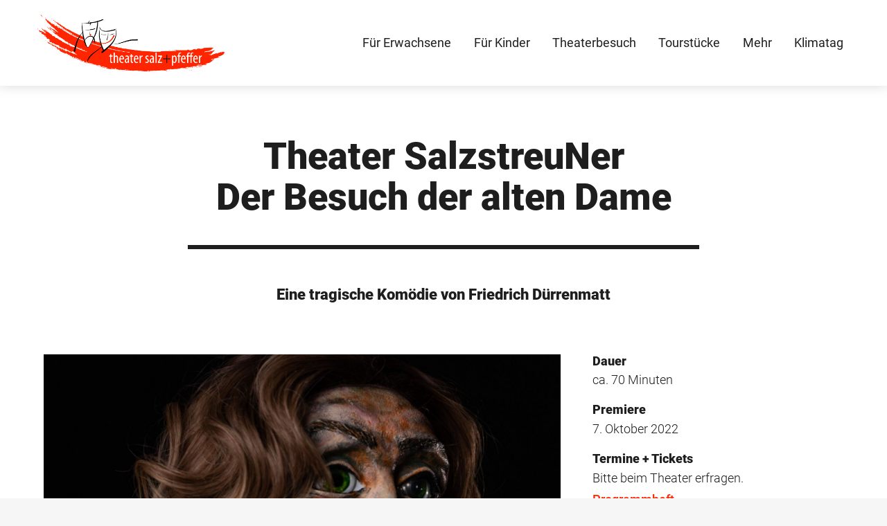

--- FILE ---
content_type: text/html; charset=UTF-8
request_url: https://salzundpfeffer-theater.de/repertoire-erwachsene-detail/der-besuch-der-alten-dame.html
body_size: 6680
content:
<!DOCTYPE html>
<html lang="de">
<head>
<meta charset="UTF-8">
<title>Repertoire für Erwachsene Detail - Theater Salz+Pfeffer</title>
<base href="https://salzundpfeffer-theater.de/">
<meta name="robots" content="index,follow">
<meta name="description" content="">
<meta name="generator" content="Contao Open Source CMS">
<meta name="viewport" content="width=device-width,initial-scale=1.0">
<link rel="stylesheet" href="assets/css/layout.min.css,responsive.min.css,reset.min.css,form.min.css,ico...-f1c46509.css"><script src="assets/js/jquery.min.js,mmenu.js-50999490.js"></script><meta name="twitter:card" content="summary_large_image"><meta property="og:locale" content="de_DE"><meta property="og:url" content="https://salzundpfeffer-theater.de/repertoire-erwachsene-detail/der-besuch-der-alten-dame.html"><meta name="author" content="Theater Salz+Pfeffer – das Nürnberger Figurentheater für Erwachsene und Kinder">
<meta name="copyright" content="Theater Salz+Pfeffer">
<meta name="keywords" content="Theater, Puppentheater, Feiern, Nürnberg, Schauspiel, Figurentheater, Figu, Festival" />
<meta name="description" content="Figurentheater mit Programm für Erwachsene und Kinder - direkt am Nürnberger Plärrer." />
<meta name="ICBM" content="49.44722138471322, 11.06832605292754">
<meta name="geo.position" content="49.44722138471322; 11.06832605292754">
<meta name="geo.region" content="Bayern">
<meta name="geo.placename" content="Nürnberg">
<meta property="og:title" content="Theater Salz+Pfeffer – das Nürnberger Figurentheater für Erwachsene und Kinder" />
<meta property="og:site_name" content="Theater Salz+Pfeffer" />
<meta property="og:type" content="website" />
<meta property="og:locale" content="de_DE" />
<meta property="og:url" content="https://www.salzundpfeffer-theater.de/" />
<meta property="og:image" content="https://www.salzundpfeffer-theater.de/files/website/system/salzundpfeffer-share.jpg" />
<meta property="og:image:width" content="1200" />
<meta property="og:image:height" content="630" />
<meta property="og:image:type" content="image/jpeg" />
<meta property="og:description" content="Figurentheater mit Programm für Erwachsene und Kinder - direkt am Nürnberger Plärrer." />
<link rel="apple-touch-icon" sizes="57x57" href="/files/website/library/favicon/apple-icon-57x57.png">
<link rel="apple-touch-icon" sizes="60x60" href="/files/website/library/favicon/apple-icon-60x60.png">
<link rel="apple-touch-icon" sizes="72x72" href="/files/website/library/favicon/apple-icon-72x72.png">
<link rel="apple-touch-icon" sizes="76x76" href="/files/website/library/favicon/apple-icon-76x76.png">
<link rel="apple-touch-icon" sizes="114x114" href="/files/website/library/favicon/apple-icon-114x114.png">
<link rel="apple-touch-icon" sizes="120x120" href="/files/website/library/favicon/apple-icon-120x120.png">
<link rel="apple-touch-icon" sizes="144x144" href="/files/website/library/favicon/apple-icon-144x144.png">
<link rel="apple-touch-icon" sizes="152x152" href="/files/website/library/favicon/apple-icon-152x152.png">
<link rel="apple-touch-icon" sizes="180x180" href="/files/website/library/favicon/apple-icon-180x180.png">
<link rel="icon" type="image/png" sizes="192x192"  href="/files/website/library/favicon/android-icon-192x192.png">
<link rel="icon" type="image/png" sizes="32x32" href="/files/website/library/favicon/favicon-32x32.png">
<link rel="icon" type="image/png" sizes="96x96" href="/files/website/library/favicon/favicon-96x96.png">
<link rel="icon" type="image/png" sizes="16x16" href="/files/website/library/favicon/favicon-16x16.png">
<link rel="manifest" href="/manifest.json">
<meta name="msapplication-TileColor" content="#f90000">
<meta name="msapplication-TileImage" content="/files/website/library/favicon/ms-icon-144x144.png">
<meta name="theme-color" content="#f90000">
</head>
<body id="top" class="erwachsene repertoire rep_detail no_menu">
<div class="custom">
<div id="preloader">
<div class="inside">
<div id="transitcover"><div id="loader"><img src="files/website/system/loader.svg"></div></div>  </div>
</div>
</div>
<div id="wrapper">
<header id="header" class="Fixed">
<div class="inside">
<div class="logo">
<a href="./">
<img class="logo-erwachsene" src="files/website/system/theater-salzundpfeffer-logo.png">
<img class="logo-kinder" src="files/website/system/theater-salzundpfeffer-logo-kinder.png"></a>
</div>
<div id="hamburger">
<a href="#mobilenavi">
<div class="inner"><div id="hambutton"><span></span><span></span><span></span></div></div>
</a>
</div>
<!-- indexer::stop -->
<nav class="mod_navigation block" id="mainnavi">
<a href="repertoire-erwachsene-detail/der-besuch-der-alten-dame.html#skipNavigation1" class="invisible">Navigation überspringen</a>
<ul class="level_1">
<li class="submenu trail erwachsene landingpage first"><a href="fuer-erwachsene.html" title="Für Erwachsene" class="submenu trail erwachsene landingpage first" aria-haspopup="true">Für Erwachsene</a>
<ul class="level_2">
<li class="erwachsene sibling first"><a href="https://erwachsene-salzundpfeffer.reservix.de/events" title="Spielplan" class="erwachsene sibling first" target="_blank" rel="noreferrer noopener">Spielplan</a></li>
<li class="erwachsene repertoire sibling"><a href="repertoire-fuer-erwachsene.html" title="Repertoire" class="erwachsene repertoire sibling">Repertoire</a></li>
<li class="extras sibling last"><a href="mitmachen.html" title="Mitmachen" class="extras sibling last">Mitmachen</a></li>
</ul>
</li>
<li class="submenu kinder landingpage"><a href="fuer-kinder.html" title="Für Kinder" class="submenu kinder landingpage" aria-haspopup="true">Für Kinder</a>
<ul class="level_2">
<li class="kinder first"><a href="https://kinder-salzundpfeffer.reservix.de/events" title="Spielplan" class="kinder first" target="_blank" rel="noreferrer noopener">Spielplan</a></li>
<li class="kinder repertoire"><a href="repertoire-fuer-kinder.html" title="Repertoire" class="kinder repertoire">Repertoire</a></li>
<li class="kinder landingpage"><a href="fuer-gruppen.html" title="Für Gruppen" class="kinder landingpage">Für Gruppen</a></li>
<li class="extras last"><a href="mitmachen-kinder.html" title="Mitmachen" class="extras last">Mitmachen</a></li>
</ul>
</li>
<li class="theaterbesuch landingpage"><a href="theaterbesuch.html" title="Theaterbesuch" class="theaterbesuch landingpage">Theaterbesuch</a></li>
<li class="veranstalter landingpage"><a href="tourstuecke.html" title="Tourstücke" class="veranstalter landingpage">Tourstücke</a></li>
<li class="submenu extras landingpage"><a href="mehr.html" title="Mehr" class="submenu extras landingpage" aria-haspopup="true">Mehr</a>
<ul class="level_2">
<li class="newsletter first"><a href="newsletter.html" title="Newsletter" class="newsletter first">Newsletter</a></li>
<li class="ueber-uns"><a href="ueber-uns.html" title="Über uns" class="ueber-uns">Über uns</a></li>
<li class="extras"><a href="feiern-im-theater.html" title="Feiern im Theater" class="extras">Feiern im Theater</a></li>
<li><a href="https://v-sup.de" title="Verein" target="_blank" rel="noreferrer noopener">Verein</a></li>
<li class="extras"><a href="foerderer.html" title="Förderer" class="extras">Förderer</a></li>
<li class="last"><a href="kontakt-impressum.html" title="Kontakt" class="last">Kontakt</a></li>
</ul>
</li>
<li class="nachhaltigkeit landingpage last"><a href="klimatag.html" title="Klimatag" class="nachhaltigkeit landingpage last">Klimatag</a></li>
</ul>
<span id="skipNavigation1" class="invisible"></span>
</nav>
<!-- indexer::continue -->
<!-- indexer::stop -->
<nav class="mod_mmenu" id="mobilenavi">
<ul class="level_1">
<li class="start landingpage first"><a href="./" title="Start" class="start landingpage first">Start</a></li>
<li class="submenu trail erwachsene landingpage"><a href="fuer-erwachsene.html" title="Für Erwachsene" class="submenu trail erwachsene landingpage" aria-haspopup="true">Für Erwachsene</a>
<ul class="level_2">
<li class="erwachsene sibling first"><a href="https://erwachsene-salzundpfeffer.reservix.de/events" title="Spielplan" class="erwachsene sibling first" target="_blank">Spielplan</a></li>
<li class="erwachsene repertoire sibling"><a href="repertoire-fuer-erwachsene.html" title="Repertoire" class="erwachsene repertoire sibling">Repertoire</a></li>
<li class="trail erwachsene repertoire rep_detail no_menu sibling"><a href="repertoire-erwachsene-detail.html" title="Repertoire für Erwachsene Detail" class="trail erwachsene repertoire rep_detail no_menu sibling">Repertoire für Erwachsene Detail</a></li>
<li class="extras sibling last"><a href="mitmachen.html" title="Mitmachen" class="extras sibling last">Mitmachen</a></li>
</ul>
</li>
<li class="submenu kinder landingpage"><a href="fuer-kinder.html" title="Für Kinder" class="submenu kinder landingpage" aria-haspopup="true">Für Kinder</a>
<ul class="level_2">
<li class="kinder first"><a href="https://kinder-salzundpfeffer.reservix.de/events" title="Spielplan" class="kinder first" target="_blank">Spielplan</a></li>
<li class="kinder repertoire"><a href="repertoire-fuer-kinder.html" title="Repertoire" class="kinder repertoire">Repertoire</a></li>
<li class="kinder repertoire rep_detail no_menu"><a href="repertoire-fuer-kinder-detail.html" title="Repertoire für Kinder Detail" class="kinder repertoire rep_detail no_menu">Repertoire für Kinder Detail</a></li>
<li class="kinder landingpage"><a href="fuer-gruppen.html" title="Für Gruppen" class="kinder landingpage">Für Gruppen</a></li>
<li class="extras last"><a href="mitmachen-kinder.html" title="Mitmachen" class="extras last">Mitmachen</a></li>
</ul>
</li>
<li class="theaterbesuch landingpage"><a href="theaterbesuch.html" title="Theaterbesuch" class="theaterbesuch landingpage">Theaterbesuch</a></li>
<li class="veranstalter landingpage"><a href="tourstuecke.html" title="Tourstücke" class="veranstalter landingpage">Tourstücke</a></li>
<li class="submenu extras landingpage"><a href="mehr.html" title="Mehr" class="submenu extras landingpage" aria-haspopup="true">Mehr</a>
<ul class="level_2">
<li class="extras no_menu first"><a href="aktuelles.html" title="Aktuelles" class="extras no_menu first">Aktuelles</a></li>
<li class="newsletter"><a href="newsletter.html" title="Newsletter" class="newsletter">Newsletter</a></li>
<li class="ueber-uns"><a href="ueber-uns.html" title="Über uns" class="ueber-uns">Über uns</a></li>
<li class="extras"><a href="feiern-im-theater.html" title="Feiern im Theater" class="extras">Feiern im Theater</a></li>
<li><a href="https://v-sup.de" title="Verein" target="_blank">Verein</a></li>
<li class="extras"><a href="foerderer.html" title="Förderer" class="extras">Förderer</a></li>
<li class="last"><a href="kontakt-impressum.html" title="Kontakt" class="last">Kontakt</a></li>
</ul>
</li>
<li class="nachhaltigkeit landingpage"><a href="klimatag.html" title="Klimatag" class="nachhaltigkeit landingpage">Klimatag</a></li>
<li class="geschichte"><a href="geschichte.html" title="Geschichte" class="geschichte">Geschichte</a></li>
<li class="archiv landingpage"><a href="archiv.html" title="Archiv" class="archiv landingpage">Archiv</a></li>
<li class="presse no_menu"><a href="presse.html" title="Presse" class="presse no_menu">Presse</a></li>
<li class="datenschutz-impressum no_menu"><a href="datenschutz.html" title="Datenschutz" class="datenschutz-impressum no_menu">Datenschutz</a></li>
<li class="datenschutz-impressum no_menu"><a href="kontakt-impressum.html" title="Kontakt + Impressum" class="datenschutz-impressum no_menu">Kontakt + Impressum</a></li>
<li class="agb no_menu"><a href="agb.html" title="AGB" class="agb no_menu">AGB</a></li>
<li class="sitemap no_menu last"><a href="sitemap.html" title="Sitemap" class="sitemap no_menu last">Sitemap</a></li>
</ul>
</nav>
<!-- indexer::continue -->
</div>
</header>
<div class="logo"><img src="files/website/system/theater-salzundpfeffer-logo.png"></div>
<div id="container">
<main id="main">
<div class="inside">
<div class="mod_article block" id="article-35">
<div class="content-container">
<div class="mod_catalogMasterView block">
<div class="ctlg_master block">
<div class="rep_det_title"><h1 class="ce_headline content-smallerwidth"><span class="h1_underline">Theater SalzstreuNer<br>Der Besuch der alten Dame</span></h1></div>
<div class="rep_det_subtitle padding-bottom_m"><h5>Eine tragische Komödie von Friedrich Dürrenmatt</h5></div>		<div class="rep_det_header padding-top_s padding-bottom_m">
<div class="rep_det_titleimage" style="background-image:url(assets/images/4/Shooting_2021_12_09-082-d44b8579.jpg);"></div>
<div class="rep_det_infoblock">
<div class="rep_det_duration"><h6 class="margin-top_0">Dauer</h6>ca. 70 Minuten</div>		    	<div class="rep_det_premiere"><h6>Premiere</h6>7. Oktober 2022</div>		    	<div class="rep_det_dates"><h6>Termine + Tickets</h6><p>Bitte beim Theater erfragen.</p>
<p><a rel="noopener" href="files/website/content/repertoire_erwachsene/Der%20Besuch%20der%20alten%20Dame/Programmheft%20der%20Besuch%20der%20alten%20Dame%20online.pdf" target="_blank">Programmheft</a></p></div>									<div class="padding-top_0 section-news section-news-small">
<h5 class="margin-top_0 margin-bottom_xs">Auf Tour spielbar</h5>
<div>Kontakt: Wally Schmidt</div>						<div><a href="tel:0170 - 322 46 40">0170 - 322 46 40</a></div>						<div><a href="mailto:salzstreuner@online.de">salzstreuner@online.de</a></div>						<div class="rep_ontour-dl">
<div class="ce_downloads block">
<a href="repertoire-erwachsene-detail/der-besuch-der-alten-dame.html?file=files/website/content/downloads/Veranstalter-Downloads/Info%20Pdfs/Abend/SuP_Der_Besuch_der_alten_Dame.pdf" title="Die Datei SuP_Der_Besuch_der_alten_Dame.pdf herunterladen" type="application/pdf">Info PDF</a>
</div>
</div>					</div>
</div>
</div>
<div class="rep_description padding-top_0 padding-bottom_l"><p>Die Kleinstadt Güllen ist – man kann es nicht anders sagen – ein finanziell heruntergewirtschaftetes Provinzkaff, in dem nicht einmal der ICE mehr hält. Wie konnte es nur so weit kommen? … fragt man sich schon längst nicht mehr, sondern akzeptiert, was unausweichlich zu sein scheint. Hierin offenbart sich viel vom Naturell der Stadtbewohner*innen: Sie lassen die Dinge geschehen.</p>
<p>Doch dann hält der ICE plötzlich doch nochmal, und es steigt aus: Claire Zachanassian, angereist aus den USA, Gönnerin und Philanthropin – mit einer Milliarde für Güllens Aufschwung im Gepäck.</p>
<p>Schnell ist man begeistert von diesem wundersamen Besuch und lässt sich zu gerne vom nahenden Reichtum berauschen: Die Bewohner*innen kaufen ein, was das Zeug hält. Doch nach und nach offenbaren sich Claire Zachanassians wahre Identität und die dahinterliegende Tragödie, und die Gemeinschaft wird auf eine harte Probe gestellt.</p>
<p>Eine „tragische Komödie“, die zu einem Welterfolg wurde und derzeit vielerorts auf die Theaterbühnen zurückkehrt – hier am Plärrer als Figurenspiel im Wechselbad der Gefühle.</p></div>
<div class="padding-top_0 padding-bottom_l block divider content-smallerwidth"><div class="dividerline" style="height:2px;"></div></div>
<div class="rep_det_gallery content-smallerwidth padding-bottom_m">
<div class="ce_gallery block">
<ul class="cols_12">
<li class="row_0 row_first row_last even col_0 col_first">
<figure class="image_container">
<a href="files/website/content/repertoire_erwachsene/Der%20Besuch%20der%20alten%20Dame/Der_Besuch_der_alten_Dame_1_Bery_Meyer.jpg" data-lightbox="lightbox[lb14]">
<img src="assets/images/b/Der_Besuch_der_alten_Dame_1_Bery_Meyer-67a7a072.jpg" srcset="assets/images/b/Der_Besuch_der_alten_Dame_1_Bery_Meyer-67a7a072.jpg 1x, assets/images/9/Der_Besuch_der_alten_Dame_1_Bery_Meyer-1b8a0b9b.jpg 1.067x" width="600" height="500" alt="">
</a>
</figure>
</li>
<li class="row_0 row_first row_last even col_1">
<figure class="image_container">
<a href="files/website/content/repertoire_erwachsene/Der%20Besuch%20der%20alten%20Dame/Der_Besuch_der_alten_Dame_3_Berny_Meyer.jpg" data-lightbox="lightbox[lb14]">
<img src="assets/images/a/Der_Besuch_der_alten_Dame_3_Berny_Meyer-c4590889.jpg" srcset="assets/images/a/Der_Besuch_der_alten_Dame_3_Berny_Meyer-c4590889.jpg 1x, assets/images/c/Der_Besuch_der_alten_Dame_3_Berny_Meyer-41b473f2.jpg 1.067x" width="600" height="500" alt="">
</a>
</figure>
</li>
<li class="row_0 row_first row_last even col_2">
<figure class="image_container">
<a href="files/website/content/repertoire_erwachsene/Der%20Besuch%20der%20alten%20Dame/Der_Besuch_der_alten_Dame_4_Berny_Meyer.jpg" data-lightbox="lightbox[lb14]">
<img src="assets/images/2/Der_Besuch_der_alten_Dame_4_Berny_Meyer-b8a33f86.jpg" srcset="assets/images/2/Der_Besuch_der_alten_Dame_4_Berny_Meyer-b8a33f86.jpg 1x, assets/images/2/Der_Besuch_der_alten_Dame_4_Berny_Meyer-5179632d.jpg 1.067x" width="600" height="500" alt="">
</a>
</figure>
</li>
<li class="row_0 row_first row_last even col_3">
<figure class="image_container">
<a href="files/website/content/repertoire_erwachsene/Der%20Besuch%20der%20alten%20Dame/Der_Besuch_der_alten_Dame_5_Berny_Meyer.jpg" data-lightbox="lightbox[lb14]">
<img src="assets/images/a/Der_Besuch_der_alten_Dame_5_Berny_Meyer-5eb49472.jpg" srcset="assets/images/a/Der_Besuch_der_alten_Dame_5_Berny_Meyer-5eb49472.jpg 1x, assets/images/d/Der_Besuch_der_alten_Dame_5_Berny_Meyer-d716b3a9.jpg 1.067x" width="600" height="500" alt="">
</a>
</figure>
</li>
<li class="row_0 row_first row_last even col_4">
<figure class="image_container">
<a href="files/website/content/repertoire_erwachsene/Der%20Besuch%20der%20alten%20Dame/Der_Besuch_der_alten_Dame_2_Berny_Meyer.jpg" data-lightbox="lightbox[lb14]">
<img src="assets/images/d/Der_Besuch_der_alten_Dame_2_Berny_Meyer-363b2bfd.jpg" srcset="assets/images/d/Der_Besuch_der_alten_Dame_2_Berny_Meyer-363b2bfd.jpg 1x, assets/images/1/Der_Besuch_der_alten_Dame_2_Berny_Meyer-e03fd399.jpg 1.063x" width="600" height="500" alt="">
</a>
</figure>
</li>
<li class="row_0 row_first row_last even col_5">
<figure class="image_container">
<a href="files/website/content/repertoire_erwachsene/Der%20Besuch%20der%20alten%20Dame/Der_Besuch_der_alten_Dame_6_Berny_Meyer.jpg" data-lightbox="lightbox[lb14]">
<img src="assets/images/4/Der_Besuch_der_alten_Dame_6_Berny_Meyer-85ebfe43.jpg" srcset="assets/images/4/Der_Besuch_der_alten_Dame_6_Berny_Meyer-85ebfe43.jpg 1x, assets/images/5/Der_Besuch_der_alten_Dame_6_Berny_Meyer-703baba5.jpg 1.063x" width="600" height="500" alt="">
</a>
</figure>
</li>
<li class="row_0 row_first row_last even col_6">
<figure class="image_container">
<a href="files/website/content/repertoire_erwachsene/Der%20Besuch%20der%20alten%20Dame/Der_Besuch_der_alten_Dame_7_Berny_Meyer.jpg" data-lightbox="lightbox[lb14]">
<img src="assets/images/4/Der_Besuch_der_alten_Dame_7_Berny_Meyer-6c97f2bf.jpg" srcset="assets/images/4/Der_Besuch_der_alten_Dame_7_Berny_Meyer-6c97f2bf.jpg 1x, assets/images/b/Der_Besuch_der_alten_Dame_7_Berny_Meyer-eadc5320.jpg 1.023x" width="600" height="500" alt="">
</a>
</figure>
</li>
<li class="row_0 row_first row_last even col_7">
<figure class="image_container">
<a href="files/website/content/repertoire_erwachsene/Der%20Besuch%20der%20alten%20Dame/Der_Besuch_der_alten_Dame_8_Berny_Meyer.jpg" data-lightbox="lightbox[lb14]">
<img src="assets/images/e/Der_Besuch_der_alten_Dame_8_Berny_Meyer-acc25f34.jpg" srcset="assets/images/e/Der_Besuch_der_alten_Dame_8_Berny_Meyer-acc25f34.jpg 1x, assets/images/f/Der_Besuch_der_alten_Dame_8_Berny_Meyer-a0d8d33d.jpg 1.063x" width="600" height="500" alt="">
</a>
</figure>
</li>
</ul>
</div>
</div>
<div class="ce_player block rep_det_videourl padding-bottom_m content-smallerwidth">
<figure class="video_container">
<video controls="" width="1920" height="1080" poster="assets/images/d/Trailer_der_Besuch_der_alten_Dame-c5d85e9d.jpg">
<source type="video/mp4" src="
files/website/content/videos/Trailer_der_Besuch_der_alten_Dame.mp4">
</video>
</figure>
</div>
<div class="padding-bottom_m"></div>		<div class="rep_det_team content-smallerwidth padding-bottom_m"><h4 class="margin-top_0">Team</h4><p><strong>Spiel: </strong>Larissa Bader, Astrid Haas, Paul Schmidt, Wally Schmidt | <strong>Regie: </strong>Wally Schmidt | <strong>Puppenbau: </strong>Marianne Meinl | <strong>Bühne: </strong>Eva Adler, Sarah Schwerda | <strong>Kostüme: </strong>Kerstin Schmidt | <strong>Dramaturgischer Begleiter: </strong>Arnd Rühlmann | <strong>Technik:</strong> Tabea Baumer, Anton Reger | <strong>Fotos:</strong> Berny Meyer | <strong>Trailer:</strong> Florian Reichart<br><strong>Aufführungsrechte</strong> bei Felix Bloch Erben GmbH &amp; Co. KG, Berlin | <a rel="noopener" href="http://www.felix-bloch-erben.de" target="_blank">http://www.felix-bloch-erben.de</a></p></div>    							<div class="padding-top_0 padding-bottom_m block divider content-smallerwidth"><div class="dividerline" style="height:2px;"></div></div>
<div class="rep_det_furthers content-smallerwidth padding-bottom_m"><h4>Pressestimmen:</h4>
<p>„Friedrich Dürrenmatts Klassiker ‚Der Besuch der alten Dame‘ als rasante Mischung aus parabelhafter Tragödie und grotesker Komödie.</p>
<p>[...] Die Inszenierung von Wally Schmidt [...] vergeudet keine Zeit [...]; die Handlung ist zügig unterwegs[...]. Bei Schmidt ist Claire keine Furie, sondern eine Verzweifelte mit Würde, die schlicht konsequent agiert und der Gesellschaft einen Spiegel vorhält. Ill dagegen wird als schwacher Charakter und somit als Gegenteil porträtiert.</p>
<p>Zu den stärksten Szenen gehören die Gespräche zwischen dem ehemaligen Paar im Wald. Wenn Claire sagt ‚Doch den Traum von Liebe, von Vertrauen habe ich nicht vergessen‘ überläuft es einen kalt. Die Frage dahinter: Kann es funktionieren, Wohlstand im Gegenzug für Vergeltung zu bieten? Die Antwort bleibt am Ende offen. Auch, weil Luxus für jeden etwas Andereres bedeutet ...“<em><br>Nürnberger Nachrichten</em></p></div>
<div class="padding-top_0 padding-bottom_m block divider content-smallerwidth"><div class="dividerline" style="height:2px;"></div></div>
<div class="rep_det_download content-smallerwidth padding-bottom_m"><h4>Förderer</h4><p><em>Das Theater Salz+Pfeffer wird unterstützt durch die Stadt Nürnberg, den Bezirk Mittelfranken und den Freistaat Bayern</em></p>
<p><em><img style="float: left;" src="files/website/content/Logos/Stadt_Nuernberg_Logo.jpg" alt="" width="200" height="125"> <img style="float: left;" src="files/website/content/Logos/Freistaat_Bayern_Logo.jpg" alt="" width="200" height="120"> <img src="files/website/content/Logos/Bezirk_Mittelfranken_Logo.JPG" alt="" width="150" height="118"></em></p></div>
<div class="padding-top_0 padding-bottom_s block divider content-smallerwidth"><div class="dividerline" style="height:0px;"></div></div>
<!-- div class="content-smallerwidth"><span class="rep_back_link text-link"><a href="&#123;&#123;link_url::19&#125;&#125;">alle Stücke</a></span></div -->
</div>
</div>
</div>
</div>
</div>
</main>
</div>
<footer id="footer">
<div class="inside">
<!-- indexer::stop -->
<div class="padding-top_s padding-bottom_s">
<nav class="mod_customnav block" id="footernavi">
<a href="repertoire-erwachsene-detail/der-besuch-der-alten-dame.html#skipNavigation4" class="invisible">Navigation überspringen</a>
<ul class="level_1">
<li class="newsletter first"><a href="newsletter.html" title="Newsletter" class="newsletter first">Newsletter</a></li>
<li class="veranstalter landingpage"><a href="tourstuecke.html" title="Tourstücke" class="veranstalter landingpage">Tourstücke</a></li>
<li class="datenschutz-impressum no_menu"><a href="datenschutz.html" title="Datenschutz" class="datenschutz-impressum no_menu">Datenschutz</a></li>
<li class="archiv landingpage"><a href="archiv.html" title="Archiv" class="archiv landingpage">Archiv</a></li>
<li class="geschichte"><a href="geschichte.html" title="Geschichte" class="geschichte">Geschichte</a></li>
<li class="datenschutz-impressum no_menu last"><a href="kontakt-impressum.html" title="Kontakt + Impressum" class="datenschutz-impressum no_menu last">Kontakt + Impressum</a></li>
</ul>
<a id="skipNavigation4" class="invisible">&nbsp;</a>
</nav>
<!-- indexer::continue -->
<div id="social-links">
<div class="social-col">
<div class="social-youtube"><a href="https://www.youtube.com/user/TheaterSuP" target="_blank"><img src="files/website/system/youtube-icon.svg"></a></div>
<div class="social-instagram"><a href="https://www.instagram.com/theatersalzundpfeffer" target="_blank"><img src="files/website/system/instagram-icon.svg"></a></div>
</div>
<div class="social-col">
<div class="social-facebook"><a href="https://de-de.facebook.com/TheaterSalzundPfeffer" target="_blank"><img src="files/website/system/facebook-icon.svg"></a></div>
<div class="social-facebook"><a href="https://www.reservix.de/nuernberg/venue/theater-salzpfeffer/v5268" target="_blank"><img src="files/website/system/reservix-icon.png"></a></div>
</div>
</div>
</div>
</div>
</footer>
</div>
<script src="assets/jquery-ui/js/jquery-ui.min.js?v=1.13.2"></script>
<script>jQuery(function($){$(document).accordion({heightStyle:'content',header:'.toggler',collapsible:!0,create:function(event,ui){ui.header.addClass('active');$('.toggler').attr('tabindex',0)},activate:function(event,ui){ui.newHeader.addClass('active');ui.oldHeader.removeClass('active');$('.toggler').attr('tabindex',0)}})})</script>
<script src="assets/colorbox/js/colorbox.min.js?v=1.6.6"></script>
<script>jQuery(function($){$('a[data-lightbox]').map(function(){$(this).colorbox({loop:!1,rel:$(this).attr('data-lightbox'),maxWidth:'95%',maxHeight:'95%'})})})</script>
<script src="assets/tablesorter/js/tablesorter.min.js?v=2.31.3"></script>
<script>jQuery(function($){$('.ce_table .sortable').each(function(i,table){var attr=$(table).attr('data-sort-default'),opts={},s;if(attr){s=attr.split('|');opts={sortList:[[s[0],s[1]=='desc'|0]]}}
$(table).tablesorter(opts)})})</script>
<script src="assets/swipe/js/swipe.min.js?v=2.2.1"></script>
<script>(function(){var e=document.querySelectorAll('.content-slider, .slider-control'),c,i;for(i=0;i<e.length;i+=2){c=e[i].getAttribute('data-config').split(',');new Swipe(e[i],{'auto':parseInt(c[0]),'speed':parseInt(c[1]),'startSlide':parseInt(c[2]),'continuous':parseInt(c[3]),'menu':e[i+1]})}})()</script>
<script>document.addEventListener("DOMContentLoaded",function(){const menu=document.querySelector('#mobilenavi');if(null!==menu&&0===menu.querySelectorAll('li.active').length){const trails=menu.querySelectorAll('li.trail');if(0<trails.length){trails.item(trails.length-1).classList.add('active')}}
new Mmenu('#mobilenavi',{"navbar":{"title":"Men\u00fc"},"extensions":["position-right","theme-white","fx-menu-slide"],"slidingSubmenus":!1,"onClick":{"close":!0},"offCanvas":{"moveBackground":!1}},{"classNames":{"selected":"active"}})})</script>
<script src="files/website/library/jquery.waitforimages.min.js?v=cb6dec5d"></script><script src="files/website/library/jquery-ui.min.js?v=cb6dec5d"></script><script src="files/website/library/animations.js?v=e94de7f2"></script><script type="application/ld+json">
{
    "@context": "https:\/\/schema.org",
    "@graph": [
        {
            "@type": "WebPage"
        },
        {
            "@id": "#\/schema\/image\/c1d6137c-f091-11ec-944f-c61692817202",
            "@type": "ImageObject",
            "contentUrl": "assets\/images\/4\/Shooting_2021_12_09-082-d44b8579.jpg"
        },
        {
            "@id": "#\/schema\/image\/8b897142-459c-11ed-944f-c61692817202",
            "@type": "ImageObject",
            "contentUrl": "assets\/images\/b\/Der_Besuch_der_alten_Dame_1_Bery_Meyer-67a7a072.jpg"
        },
        {
            "@id": "#\/schema\/image\/8bceb9a2-459c-11ed-944f-c61692817202",
            "@type": "ImageObject",
            "contentUrl": "assets\/images\/a\/Der_Besuch_der_alten_Dame_3_Berny_Meyer-c4590889.jpg"
        },
        {
            "@id": "#\/schema\/image\/8c200fce-459c-11ed-944f-c61692817202",
            "@type": "ImageObject",
            "contentUrl": "assets\/images\/2\/Der_Besuch_der_alten_Dame_4_Berny_Meyer-b8a33f86.jpg"
        },
        {
            "@id": "#\/schema\/image\/8c524b09-459c-11ed-944f-c61692817202",
            "@type": "ImageObject",
            "contentUrl": "assets\/images\/a\/Der_Besuch_der_alten_Dame_5_Berny_Meyer-5eb49472.jpg"
        },
        {
            "@id": "#\/schema\/image\/8c32458c-459c-11ed-944f-c61692817202",
            "@type": "ImageObject",
            "contentUrl": "assets\/images\/d\/Der_Besuch_der_alten_Dame_2_Berny_Meyer-363b2bfd.jpg"
        },
        {
            "@id": "#\/schema\/image\/8cc6b9eb-459c-11ed-944f-c61692817202",
            "@type": "ImageObject",
            "contentUrl": "assets\/images\/4\/Der_Besuch_der_alten_Dame_6_Berny_Meyer-85ebfe43.jpg"
        },
        {
            "@id": "#\/schema\/image\/8c84152a-459c-11ed-944f-c61692817202",
            "@type": "ImageObject",
            "contentUrl": "assets\/images\/4\/Der_Besuch_der_alten_Dame_7_Berny_Meyer-6c97f2bf.jpg"
        },
        {
            "@id": "#\/schema\/image\/8cb59cd9-459c-11ed-944f-c61692817202",
            "@type": "ImageObject",
            "contentUrl": "assets\/images\/e\/Der_Besuch_der_alten_Dame_8_Berny_Meyer-acc25f34.jpg"
        }
    ]
}
</script>
<script type="application/ld+json">
{
    "@context": "https:\/\/schema.contao.org",
    "@graph": [
        {
            "@type": "Page",
            "fePreview": false,
            "groups": [],
            "noSearch": false,
            "pageId": 28,
            "protected": false,
            "title": "Repertoire für Erwachsene Detail"
        }
    ]
}
</script></body>
</html>

--- FILE ---
content_type: text/css
request_url: https://salzundpfeffer-theater.de/assets/css/layout.min.css,responsive.min.css,reset.min.css,form.min.css,ico...-f1c46509.css
body_size: 16425
content:
body,form,figure{margin:0;padding:0}img{border:0}header,footer,nav,section,aside,article,figure,figcaption{display:block}body{font-size:100.01%}select,input,textarea{font-size:99%}#container,.inside{position:relative}#main,#left,#right{float:left;position:relative}#main{width:100%}#left{margin-left:-100%}#right{margin-right:-100%}#footer{clear:both}#main .inside{min-height:1px}.ce_gallery>ul,.content-gallery>ul{margin:0;padding:0;overflow:hidden;list-style:none}.ce_gallery>ul li,.content-gallery>ul li{float:left}.ce_gallery>ul li.col_first,.content-gallery>ul li.col_first{clear:left}.float_left,.media--left>figure{float:left}.float_right,.media--right>figure{float:right}.block{overflow:hidden}.clear,#clear{height:.1px;font-size:.1px;line-height:.1px;clear:both}.invisible{border:0;clip:rect(0 0 0 0);height:1px;margin:-1px;overflow:hidden;padding:0;position:absolute;width:1px}.custom{display:block}#container:after,.custom:after{content:"";display:table;clear:both}
@media (max-width:767px){#wrapper{margin:0;width:auto}#container{padding-left:0;padding-right:0}#main,#left,#right{float:none;width:auto}#left{right:0;margin-left:0}#right{margin-right:0}}img{max-width:100%;height:auto}.audio_container audio{max-width:100%}.video_container video{max-width:100%;height:auto}.aspect,.responsive{position:relative;height:0}.aspect iframe,.responsive iframe{position:absolute;top:0;left:0;width:100%;height:100%}.aspect--16\:9,.responsive.ratio-169{padding-bottom:56.25%}.aspect--16\:10,.responsive.ratio-1610{padding-bottom:62.5%}.aspect--21\:9,.responsive.ratio-219{padding-bottom:42.8571%}.aspect--4\:3,.responsive.ratio-43{padding-bottom:75%}.aspect--3\:2,.responsive.ratio-32{padding-bottom:66.6666%}
header,footer,nav,section,aside,main,article,figure,figcaption{display:block}body,div,h1,h2,h3,h4,h5,h6,p,blockquote,pre,code,ol,ul,li,dl,dt,dd,figure,table,th,td,form,fieldset,legend,input,textarea{margin:0;padding:0}table{border-spacing:0;border-collapse:collapse}caption,th,td{text-align:left;text-align:start;vertical-align:top}abbr,acronym{font-variant:normal;border-bottom:1px dotted #666;cursor:help}blockquote,q{quotes:none}fieldset,img,iframe{border:0}ul{list-style-type:none}sup{vertical-align:text-top}sub{vertical-align:text-bottom}del{text-decoration:line-through}ins{text-decoration:none}body{font:12px/1 "Lucida Grande","Lucida Sans Unicode",Verdana,sans-serif;color:#000}input,button,textarea,select{font-family:inherit;font-size:99%;font-weight:inherit}pre,code{font-family:Monaco,monospace}h1,h2,h3,h4,h5,h6{font-size:100%;font-weight:400}h1{font-size:1.8333em}h2{font-size:1.6667em}h3{font-size:1.5em}h4{font-size:1.3333em}table{font-size:inherit}caption,th{font-weight:700}a{color:#00f}h1,h2,h3,h4,h5,h6{margin-top:1em}h1,h2,h3,h4,h5,h6,p,pre,blockquote,table,ol,ul,form{margin-bottom:12px}
legend{width:100%;display:block;font-weight:700;border:0}input[type=text],input[type=password],input[type=date],input[type=datetime],input[type=email],input[type=number],input[type=search],input[type=tel],input[type=time],input[type=url],input:not([type]),textarea{width:100%;display:inline-block;padding:3px 6px;background:#fff;border:1px solid #ccc;-moz-border-radius:3px;-webkit-border-radius:3px;border-radius:3px;-moz-box-shadow:inset 0 1px 1px #eee;-webkit-box-shadow:inset 0 1px 1px #eee;box-shadow:inset 0 1px 1px #eee;-moz-transition:all .15s linear;-webkit-transition:all .15s linear;-o-transition:all .15s linear;transition:all .15s linear;-moz-box-sizing:border-box;-webkit-box-sizing:border-box;box-sizing:border-box}input[type=text]:focus,input[type=password]:focus,input[type=date]:focus,input[type=datetime]:focus,input[type=email]:focus,input[type=number]:focus,input[type=search]:focus,input[type=tel]:focus,input[type=time]:focus,input[type=url]:focus,input:not([type]):focus,textarea:focus{outline:0;background:#fcfcfc;border-color:#bbb}input[type=file]{cursor:pointer}select,input[type=file]{display:block}form button,input[type=file],input[type=image],input[type=submit],input[type=reset],input[type=button],input[type=radio],input[type=checkbox]{width:auto}textarea,select[multiple],select[size]{height:auto}input[type=radio],input[type=checkbox]{margin:0 3px 0 0}input[type=radio],input[type=checkbox],label{vertical-align:middle}input[disabled],select[disabled],textarea[disabled],input[readonly],select[readonly],textarea[readonly]{cursor:not-allowed;background:#eee}input[type=radio][disabled],input[type=checkbox][disabled],input[type=radio][readonly],input[type=checkbox][readonly]{background:0 0}form button,input[type=submit],.button{display:inline-block;padding:4px 15px 4px 14px;margin-bottom:0;text-align:center;vertical-align:middle;line-height:16px;font-size:11px;color:#000;cursor:pointer;border:1px solid #ccc;-moz-border-radius:3px;-webkit-border-radius:3px;border-radius:3px;background-color:#ececec;background-image:-moz-linear-gradient(top,#fff,#ececec);background-image:-webkit-linear-gradient(top,#fff,#ececec);background-image:-ms-linear-gradient(top,#fff,#ececec);background-image:-o-linear-gradient(top,#fff,#ececec);background-image:linear-gradient(to bottom,#fff,#ececec);background-repeat:repeat-x;-moz-transition:background .15s linear;-webkit-transition:background .15s linear;-o-transition:background .15s linear;transition:background .15s linear}form button:hover,input[type=submit]:hover,.button:hover{text-decoration:none;background-position:0 -15px!important}form button:active,input[type=submit]:active,.button:active{background-color:#e6e6e6;background-position:0 -30px!important}form button.blue,input[type=submit].blue,.button.blue{background-color:#2f96b4;background-image:-moz-linear-gradient(top,#5bc0de,#2f96b4);background-image:-webkit-linear-gradient(top,#5bc0de,#2f96b4);background-image:-ms-linear-gradient(top,#5bc0de,#2f96b4);background-image:-o-linear-gradient(top,#5bc0de,#2f96b4);background-image:linear-gradient(to bottom,#5bc0de,#2f96b4);border-color:#2f96b4;color:#fff}form button.blue:active,input[type=submit].blue:active,.button.blue:active{background-color:#2e95b3}form button.green,input[type=submit].green,.button.green{background-color:#51a351;background-image:-moz-linear-gradient(top,#62c462,#51a351);background-image:-webkit-linear-gradient(top,#62c462,#51a351);background-image:-ms-linear-gradient(top,#62c462,#51a351);background-image:-o-linear-gradient(top,#62c462,#51a351);background-image:linear-gradient(to bottom,#62c462,#51a351);border-color:#51a351;color:#fff}form button.green:active,input[type=submit].green:active,.button.green:active{background-color:#4f9f4f}form button.orange,input[type=submit].orange,.button.orange{background-color:#f89406;background-image:-moz-linear-gradient(top,#fbb450,#f89406);background-image:-webkit-linear-gradient(top,#fbb450,#f89406);background-image:-ms-linear-gradient(top,#fbb450,#f89406);background-image:-o-linear-gradient(top,#fbb450,#f89406);background-image:linear-gradient(to bottom,#fbb450,#f89406);border-color:#f89406;color:#fff}form button.orange:active,input[type=submit].orange:active,.button.orange:active{background-color:#f28f04}form button.red,input[type=submit].red,.button.red{background-color:#bd362f;background-image:-moz-linear-gradient(top,#ee5f5b,#bd362f);background-image:-webkit-linear-gradient(top,#ee5f5b,#bd362f);background-image:-ms-linear-gradient(top,#ee5f5b,#bd362f);background-image:-o-linear-gradient(top,#ee5f5b,#bd362f);background-image:linear-gradient(to bottom,#ee5f5b,#bd362f);border-color:#bd362f;color:#fff}form button.red:active,input[type=submit].red:active,.button.red:active{background-color:#be322b}.widget{margin-bottom:12px}.widget>label{display:block;margin-bottom:6px;font-weight:700}.inline-form .widget{display:inline-block;margin-bottom:0;vertical-align:middle}.horizontal-form .widget:after{content:"";display:table;clear:both}.horizontal-form .widget>label{width:20%;float:left;padding:3px 2% 0 0;text-align:right}.horizontal-form .widget>input,.horizontal-form .widget>textarea{width:78%;float:left}.horizontal-form .widget>fieldset{margin-left:20%}
.download-element{padding:3px 6px 3px 22px;background:url(../../assets/contao/images/iconPLAIN.svg) left center no-repeat}ul.enclosure{padding-left:0}li.download-element{list-style-type:none}.ext-xl{background-image:url(../../assets/contao/images/iconXL.svg)}.ext-xls{background-image:url(../../assets/contao/images/iconXLS.svg)}.ext-xlsx{background-image:url(../../assets/contao/images/iconXLSX.svg)}.ext-hqx{background-image:url(../../assets/contao/images/iconHQX.svg)}.ext-cpt{background-image:url(../../assets/contao/images/iconCPT.svg)}.ext-bin{background-image:url(../../assets/contao/images/iconBIN.svg)}.ext-doc{background-image:url(../../assets/contao/images/iconDOC.svg)}.ext-docx{background-image:url(../../assets/contao/images/iconDOCX.svg)}.ext-word{background-image:url(../../assets/contao/images/iconWORD.svg)}.ext-cto{background-image:url(../../assets/contao/images/iconCTO.svg)}.ext-dms{background-image:url(../../assets/contao/images/iconDMS.svg)}.ext-lha{background-image:url(../../assets/contao/images/iconLHA.svg)}.ext-lzh{background-image:url(../../assets/contao/images/iconLZH.svg)}.ext-exe{background-image:url(../../assets/contao/images/iconEXE.svg)}.ext-class{background-image:url(../../assets/contao/images/iconCLASS.svg)}.ext-so{background-image:url(../../assets/contao/images/iconSO.svg)}.ext-sea{background-image:url(../../assets/contao/images/iconSEA.svg)}.ext-dll{background-image:url(../../assets/contao/images/iconDLL.svg)}.ext-oda{background-image:url(../../assets/contao/images/iconODA.svg)}.ext-pdf{background-image:url(../../assets/contao/images/iconPDF.svg)}.ext-ai{background-image:url(../../assets/contao/images/iconAI.svg)}.ext-eps{background-image:url(../../assets/contao/images/iconEPS.svg)}.ext-ps{background-image:url(../../assets/contao/images/iconPS.svg)}.ext-pps{background-image:url(../../assets/contao/images/iconPPS.svg)}.ext-ppt{background-image:url(../../assets/contao/images/iconPPT.svg)}.ext-pptx{background-image:url(../../assets/contao/images/iconPPTX.svg)}.ext-smi{background-image:url(../../assets/contao/images/iconSMI.svg)}.ext-smil{background-image:url(../../assets/contao/images/iconSMIL.svg)}.ext-mif{background-image:url(../../assets/contao/images/iconMIF.svg)}.ext-odc{background-image:url(../../assets/contao/images/iconODC.svg)}.ext-odf{background-image:url(../../assets/contao/images/iconODF.svg)}.ext-odg{background-image:url(../../assets/contao/images/iconODG.svg)}.ext-odi{background-image:url(../../assets/contao/images/iconODI.svg)}.ext-odp{background-image:url(../../assets/contao/images/iconODP.svg)}.ext-ods{background-image:url(../../assets/contao/images/iconODS.svg)}.ext-odt{background-image:url(../../assets/contao/images/iconODT.svg)}.ext-wbxml{background-image:url(../../assets/contao/images/iconWBXML.svg)}.ext-wmlc{background-image:url(../../assets/contao/images/iconWMLC.svg)}.ext-dmg{background-image:url(../../assets/contao/images/iconDMG.svg)}.ext-dcr{background-image:url(../../assets/contao/images/iconDCR.svg)}.ext-dir{background-image:url(../../assets/contao/images/iconDIR.svg)}.ext-dxr{background-image:url(../../assets/contao/images/iconDXR.svg)}.ext-dvi{background-image:url(../../assets/contao/images/iconDVI.svg)}.ext-gtar{background-image:url(../../assets/contao/images/iconGTAR.svg)}.ext-inc{background-image:url(../../assets/contao/images/iconINC.svg)}.ext-php{background-image:url(../../assets/contao/images/iconPHP.svg)}.ext-php3{background-image:url(../../assets/contao/images/iconPHP3.svg)}.ext-php4{background-image:url(../../assets/contao/images/iconPHP4.svg)}.ext-php5{background-image:url(../../assets/contao/images/iconPHP5.svg)}.ext-phtml{background-image:url(../../assets/contao/images/iconPHTML.svg)}.ext-phps{background-image:url(../../assets/contao/images/iconPHPS.svg)}.ext-js{background-image:url(../../assets/contao/images/iconJS.svg)}.ext-psd{background-image:url(../../assets/contao/images/iconPSD.svg)}.ext-rar{background-image:url(../../assets/contao/images/iconRAR.svg)}.ext-fla{background-image:url(../../assets/contao/images/iconFLA.svg)}.ext-swf{background-image:url(../../assets/contao/images/iconSWF.svg)}.ext-sit{background-image:url(../../assets/contao/images/iconSIT.svg)}.ext-tar{background-image:url(../../assets/contao/images/iconTAR.svg)}.ext-tgz{background-image:url(../../assets/contao/images/iconTGZ.svg)}.ext-xhtml{background-image:url(../../assets/contao/images/iconXHTML.svg)}.ext-xht{background-image:url(../../assets/contao/images/iconXHT.svg)}.ext-zip{background-image:url(../../assets/contao/images/iconZIP.svg)}.ext-m4a{background-image:url(../../assets/contao/images/iconM4A.svg)}.ext-mp3{background-image:url(../../assets/contao/images/iconMP3.svg)}.ext-wma{background-image:url(../../assets/contao/images/iconWMA.svg)}.ext-mpeg{background-image:url(../../assets/contao/images/iconMPEG.svg)}.ext-wav{background-image:url(../../assets/contao/images/iconWAV.svg)}.ext-ogg{background-image:url(../../assets/contao/images/iconOGG.svg)}.ext-mid{background-image:url(../../assets/contao/images/iconMID.svg)}.ext-midi{background-image:url(../../assets/contao/images/iconMIDI.svg)}.ext-aif{background-image:url(../../assets/contao/images/iconAIF.svg)}.ext-aiff{background-image:url(../../assets/contao/images/iconAIFF.svg)}.ext-aifc{background-image:url(../../assets/contao/images/iconAIFC.svg)}.ext-ram{background-image:url(../../assets/contao/images/iconRAM.svg)}.ext-rm{background-image:url(../../assets/contao/images/iconRM.svg)}.ext-rpm{background-image:url(../../assets/contao/images/iconRPM.svg)}.ext-ra{background-image:url(../../assets/contao/images/iconRA.svg)}.ext-bmp{background-image:url(../../assets/contao/images/iconBMP.svg)}.ext-gif{background-image:url(../../assets/contao/images/iconGIF.svg)}.ext-jpeg{background-image:url(../../assets/contao/images/iconJPEG.svg)}.ext-jpg{background-image:url(../../assets/contao/images/iconJPG.svg)}.ext-jpe{background-image:url(../../assets/contao/images/iconJPE.svg)}.ext-png{background-image:url(../../assets/contao/images/iconPNG.svg)}.ext-tiff{background-image:url(../../assets/contao/images/iconTIFF.svg)}.ext-tif{background-image:url(../../assets/contao/images/iconTIF.svg)}.ext-svg{background-image:url(../../assets/contao/images/iconSVG.svg)}.ext-svgz{background-image:url(../../assets/contao/images/iconSVGZ.svg)}.ext-webp{background-image:url(../../assets/contao/images/iconWEBP.svg)}.ext-avif{background-image:url(../../assets/contao/images/iconAVIF.svg)}.ext-heic{background-image:url(../../assets/contao/images/iconHEIC.svg)}.ext-jxl{background-image:url(../../assets/contao/images/iconJXL.svg)}.ext-eml{background-image:url(../../assets/contao/images/iconEML.svg)}.ext-asp{background-image:url(../../assets/contao/images/iconASP.svg)}.ext-css{background-image:url(../../assets/contao/images/iconCSS.svg)}.ext-scss{background-image:url(../../assets/contao/images/iconSCSS.svg)}.ext-less{background-image:url(../../assets/contao/images/iconLESS.svg)}.ext-html{background-image:url(../../assets/contao/images/iconHTML.svg)}.ext-htm{background-image:url(../../assets/contao/images/iconHTM.svg)}.ext-md{background-image:url(../../assets/contao/images/iconMD.svg)}.ext-shtml{background-image:url(../../assets/contao/images/iconSHTML.svg)}.ext-txt{background-image:url(../../assets/contao/images/iconTXT.svg)}.ext-text{background-image:url(../../assets/contao/images/iconTEXT.svg)}.ext-log{background-image:url(../../assets/contao/images/iconLOG.svg)}.ext-rtx{background-image:url(../../assets/contao/images/iconRTX.svg)}.ext-rtf{background-image:url(../../assets/contao/images/iconRTF.svg)}.ext-xml{background-image:url(../../assets/contao/images/iconXML.svg)}.ext-xsl{background-image:url(../../assets/contao/images/iconXSL.svg)}.ext-mp4{background-image:url(../../assets/contao/images/iconMP4.svg)}.ext-m4v{background-image:url(../../assets/contao/images/iconM4V.svg)}.ext-mov{background-image:url(../../assets/contao/images/iconMOV.svg)}.ext-wmv{background-image:url(../../assets/contao/images/iconWMV.svg)}.ext-webm{background-image:url(../../assets/contao/images/iconWEBM.svg)}.ext-qt{background-image:url(../../assets/contao/images/iconQT.svg)}.ext-rv{background-image:url(../../assets/contao/images/iconRV.svg)}.ext-avi{background-image:url(../../assets/contao/images/iconAVI.svg)}.ext-ogv{background-image:url(../../assets/contao/images/iconOGV.svg)}.ext-movie{background-image:url(../../assets/contao/images/iconMOVIE.svg)}
/*!
 * mmenu.js
 * mmenujs.com
 *
 * Copyright (c) Fred Heusschen
 * frebsite.nl
 *
 * License: CC-BY-NC-4.0
 * http://creativecommons.org/licenses/by-nc/4.0/
 */.mm-menu_theme-white{--mm-color-border:rgba( 0,0,0, 0.1 );--mm-color-button:rgba( 0,0,0, 0.3 );--mm-color-text:rgba( 0,0,0, 0.7 );--mm-color-text-dimmed:rgba( 0,0,0, 0.3 );--mm-color-background:#fff;--mm-color-background-highlight:rgba( 0,0,0, 0.06 );--mm-color-background-emphasis:rgba( 0,0,0, 0.03 );--mm-shadow:0 0 10px rgba( 0,0,0, 0.2 )}.mm-menu_theme-dark{--mm-color-border:rgba( 0,0,0, 0.3 );--mm-color-button:rgba( 255,255,255, 0.4 );--mm-color-text:rgba( 255,255,255, 0.85 );--mm-color-text-dimmed:rgba( 255,255,255, 0.4 );--mm-color-background:#333;--mm-color-background-highlight:rgba( 255,255,255, 0.08 );--mm-color-background-emphasis:rgba( 0,0,0, 0.1 );--mm-shadow:0 0 20px rgba( 0,0,0, 0.5 )}.mm-menu_theme-black{--mm-color-border:rgba( 255,255,255, 0.25 );--mm-color-button:rgba( 255,255,255, 0.4 );--mm-color-text:rgba( 255,255,255, 0.75 );--mm-color-text-dimmed:rgba( 255,255,255, 0.4 );--mm-color-background:#000;--mm-color-background-highlight:rgba( 255,255,255, 0.2 );--mm-color-background-emphasis:rgba( 255,255,255, 0.15 );--mm-shadow:none}:root{--mm-line-height:20px;--mm-listitem-size:44px;--mm-navbar-size:44px;--mm-offset-top:0;--mm-offset-right:0;--mm-offset-bottom:0;--mm-offset-left:0;--mm-color-border:rgba(0, 0, 0, 0.1);--mm-color-button:rgba(0, 0, 0, 0.3);--mm-color-text:rgba(0, 0, 0, 0.75);--mm-color-text-dimmed:rgba(0, 0, 0, 0.3);--mm-color-background:#f3f3f3;--mm-color-background-highlight:rgba(0, 0, 0, 0.05);--mm-color-background-emphasis:rgba(255, 255, 255, 0.4);--mm-shadow:0 0 10px rgba(0, 0, 0, 0.3)}.mm-hidden{display:none!important}.mm-wrapper{overflow-x:hidden;position:relative}.mm-menu{top:0;right:0;bottom:0;left:0;background:#f3f3f3;border-color:rgba(0,0,0,.1);color:rgba(0,0,0,.75);line-height:20px;display:-webkit-box;display:-ms-flexbox;display:flex;-webkit-box-orient:vertical;-webkit-box-direction:normal;-ms-flex-direction:column;flex-direction:column;padding:0;margin:0;-webkit-box-sizing:border-box;box-sizing:border-box;position:absolute;top:var(--mm-offset-top);right:var(--mm-offset-right);bottom:var(--mm-offset-bottom);left:var(--mm-offset-left);z-index:0;background:var(--mm-color-background);border-color:var(--mm-color-border);color:var(--mm-color-text);line-height:var(--mm-line-height);-webkit-tap-highlight-color:var(--mm-color-background-emphasis);-webkit-font-smoothing:antialiased;-moz-osx-font-smoothing:grayscale}.mm-menu a,.mm-menu a:active,.mm-menu a:hover,.mm-menu a:link,.mm-menu a:visited{text-decoration:none;color:inherit}[dir=rtl] .mm-menu{direction:rtl}.mm-panel{background:#f3f3f3;border-color:rgba(0,0,0,.1);color:rgba(0,0,0,.75);z-index:0;-webkit-box-sizing:border-box;box-sizing:border-box;width:100%;-webkit-overflow-scrolling:touch;overflow:scroll;overflow-x:hidden;overflow-y:auto;background:var(--mm-color-background);border-color:var(--mm-color-border);color:var(--mm-color-text);-webkit-transform:translate3d(100%,0,0);transform:translate3d(100%,0,0);-webkit-transition:-webkit-transform .4s ease;transition:-webkit-transform .4s ease;-o-transition:transform .4s ease;transition:transform .4s ease;transition:transform .4s ease,-webkit-transform .4s ease}.mm-panel:after{height:44px}.mm-panel:not(.mm-hidden){display:block}.mm-panel:after{content:'';display:block;height:var(--mm-listitem-size)}.mm-panel_opened{z-index:1;-webkit-transform:translate3d(0,0,0);transform:translate3d(0,0,0)}.mm-panel_opened-parent{-webkit-transform:translate3d(-30%,0,0);transform:translate3d(-30%,0,0)}.mm-panel_highest{z-index:2}.mm-panel_noanimation{-webkit-transition:none!important;-o-transition:none!important;transition:none!important}.mm-panel_noanimation.mm-panel_opened-parent{-webkit-transform:translate3d(0,0,0);transform:translate3d(0,0,0)}.mm-panels>.mm-panel{position:absolute;left:0;right:0;top:0;bottom:0}.mm-panel__content{padding:20px 20px 0}.mm-panels{background:#f3f3f3;border-color:rgba(0,0,0,.1);color:rgba(0,0,0,.75);position:relative;height:100%;-webkit-box-flex:1;-ms-flex-positive:1;flex-grow:1;overflow:hidden;background:var(--mm-color-background);border-color:var(--mm-color-border);color:var(--mm-color-text)}[dir=rtl] .mm-panel:not(.mm-panel_opened){-webkit-transform:translate3d(-100%,0,0);transform:translate3d(-100%,0,0)}[dir=rtl] .mm-panel.mm-panel_opened-parent{-webkit-transform:translate3d(30%,0,0);transform:translate3d(30%,0,0)}.mm-listitem_vertical>.mm-panel{display:none;width:100%;padding:10px 0 10px 10px;-webkit-transform:none!important;-ms-transform:none!important;transform:none!important}.mm-listitem_vertical>.mm-panel:after,.mm-listitem_vertical>.mm-panel:before{content:none;display:none}.mm-listitem_opened>.mm-panel{display:block}.mm-listitem_vertical>.mm-listitem__btn{height:44px;height:var(--mm-listitem-size);bottom:auto}.mm-listitem_vertical .mm-listitem:last-child:after{border-color:transparent}.mm-listitem_opened>.mm-listitem__btn:after{-webkit-transform:rotate(225deg);-ms-transform:rotate(225deg);transform:rotate(225deg);right:19px}.mm-btn{-webkit-box-flex:0;-ms-flex-positive:0;flex-grow:0;-ms-flex-negative:0;flex-shrink:0;position:relative;-webkit-box-sizing:border-box;box-sizing:border-box;width:50px;padding:0}.mm-btn:after,.mm-btn:before{border:2px solid rgba(0,0,0,.3);border:2px solid var(--mm-color-button)}.mm-btn_next:after,.mm-btn_prev:before{content:'';border-bottom:none;border-right:none;-webkit-box-sizing:content-box;box-sizing:content-box;display:block;width:8px;height:8px;margin:auto;position:absolute;top:0;bottom:0}.mm-btn_prev:before{-webkit-transform:rotate(-45deg);-ms-transform:rotate(-45deg);transform:rotate(-45deg);left:23px;right:auto}.mm-btn_next:after{-webkit-transform:rotate(135deg);-ms-transform:rotate(135deg);transform:rotate(135deg);right:23px;left:auto}.mm-btn_close:after,.mm-btn_close:before{content:'';-webkit-box-sizing:content-box;box-sizing:content-box;display:block;width:5px;height:5px;margin:auto;position:absolute;top:0;bottom:0;-webkit-transform:rotate(-45deg);-ms-transform:rotate(-45deg);transform:rotate(-45deg)}.mm-btn_close:before{border-right:none;border-bottom:none;right:18px}.mm-btn_close:after{border-left:none;border-top:none;right:25px}[dir=rtl] .mm-btn_next:after{-webkit-transform:rotate(-45deg);-ms-transform:rotate(-45deg);transform:rotate(-45deg);left:23px;right:auto}[dir=rtl] .mm-btn_prev:before{-webkit-transform:rotate(135deg);-ms-transform:rotate(135deg);transform:rotate(135deg);right:23px;left:auto}[dir=rtl] .mm-btn_close:after,[dir=rtl] .mm-btn_close:before{right:auto}[dir=rtl] .mm-btn_close:before{left:25px}[dir=rtl] .mm-btn_close:after{left:18px}.mm-navbar{min-height:44px;border-bottom:1px solid rgba(0,0,0,.1);background:#f3f3f3;color:rgba(0,0,0,.3);display:-webkit-box;display:-ms-flexbox;display:flex;min-height:var(--mm-navbar-size);border-bottom:1px solid var(--mm-color-border);background:var(--mm-color-background);color:var(--mm-color-text-dimmed);text-align:center;opacity:1;-webkit-transition:opacity .4s ease;-o-transition:opacity .4s ease;transition:opacity .4s ease}.mm-navbar>*{min-height:44px}@supports ((position:-webkit-sticky) or (position:sticky)){.mm-navbar_sticky{position:-webkit-sticky;position:sticky;top:0;z-index:1}}.mm-navbar>*{-webkit-box-flex:1;-ms-flex-positive:1;flex-grow:1;display:-webkit-box;display:-ms-flexbox;display:flex;-webkit-box-align:center;-ms-flex-align:center;align-items:center;-webkit-box-pack:center;-ms-flex-pack:center;justify-content:center;-webkit-box-sizing:border-box;box-sizing:border-box}.mm-navbar__btn{-webkit-box-flex:0;-ms-flex-positive:0;flex-grow:0}.mm-navbar__title{-webkit-box-flex:1;-ms-flex:1 1 50%;flex:1 1 50%;display:-webkit-box;display:-ms-flexbox;display:flex;padding-left:20px;padding-right:20px;overflow:hidden}.mm-navbar__title:not(:last-child){padding-right:0}.mm-navbar__title>span{-o-text-overflow:ellipsis;text-overflow:ellipsis;white-space:nowrap;overflow:hidden}.mm-navbar__btn:not(.mm-hidden)+.mm-navbar__title{padding-left:0}.mm-navbar__btn:not(.mm-hidden)+.mm-navbar__title:last-child{padding-right:50px}[dir=rtl] .mm-navbar{-webkit-box-orient:horizontal;-webkit-box-direction:reverse;-ms-flex-direction:row-reverse;flex-direction:row-reverse}.mm-listview{list-style:none;display:block;padding:0;margin:0}.mm-listitem{color:rgba(0,0,0,.75);border-color:rgba(0,0,0,.1);color:var(--mm-color-text);border-color:var(--mm-color-border);list-style:none;display:block;padding:0;margin:0;position:relative;display:-webkit-box;display:-ms-flexbox;display:flex;-ms-flex-wrap:wrap;flex-wrap:wrap}.mm-listitem:after{content:'';border-color:inherit;border-bottom-width:1px;border-bottom-style:solid;display:block;position:absolute;left:20px;right:0;bottom:0}.mm-listitem a,.mm-listitem a:hover{text-decoration:none}.mm-listitem__btn,.mm-listitem__text{padding:12px;display:block;padding:calc((var(--mm-listitem-size) - var(--mm-line-height))/ 2);padding-left:0;padding-right:0;color:inherit}.mm-listitem__text{-o-text-overflow:ellipsis;text-overflow:ellipsis;white-space:nowrap;overflow:hidden;padding-left:20px;padding-right:10px;-webkit-box-flex:1;-ms-flex-positive:1;flex-grow:1;-ms-flex-preferred-size:10%;flex-basis:10%}.mm-listitem__btn{background:rgba(3,2,1,0);border-color:inherit;width:auto;padding-right:50px;position:relative}.mm-listitem__btn:not(.mm-listitem__text){border-left-width:1px;border-left-style:solid}.mm-listitem_selected>.mm-listitem__text{background:rgba(255,255,255,.4);background:var(--mm-color-background-emphasis)}.mm-listitem_opened>.mm-listitem__btn,.mm-listitem_opened>.mm-panel{background:rgba(0,0,0,.05);background:var(--mm-color-background-highlight)}[dir=rtl] .mm-listitem:after{left:0;right:20px}[dir=rtl] .mm-listitem__text{padding-left:10px;padding-right:20px}[dir=rtl] .mm-listitem__btn{padding-left:50px;border-left-width:0;border-left-style:none}[dir=rtl] .mm-listitem__btn:not(.mm-listitem__text){padding-right:0;border-right-width:1px;border-right-style:solid}.mm-page{-webkit-box-sizing:border-box;box-sizing:border-box;position:relative}.mm-slideout{-webkit-transition:-webkit-transform .4s ease;transition:-webkit-transform .4s ease;-o-transition:transform .4s ease;transition:transform .4s ease;transition:transform .4s ease,-webkit-transform .4s ease;z-index:1}.mm-wrapper_opened{overflow-x:hidden;position:relative}.mm-wrapper_opened .mm-page{min-height:100vh}.mm-wrapper_background .mm-page{background:inherit}.mm-menu_offcanvas{position:fixed;right:auto;z-index:0}.mm-menu_offcanvas:not(.mm-menu_opened){display:none}.mm-menu_offcanvas{width:80%;min-width:240px;max-width:440px}.mm-wrapper_opening .mm-menu_offcanvas~.mm-slideout{-webkit-transform:translate3d(80vw,0,0);transform:translate3d(80vw,0,0)}@media all and (max-width:300px){.mm-wrapper_opening .mm-menu_offcanvas~.mm-slideout{-webkit-transform:translate3d(240px,0,0);transform:translate3d(240px,0,0)}}@media all and (min-width:550px){.mm-wrapper_opening .mm-menu_offcanvas~.mm-slideout{-webkit-transform:translate3d(440px,0,0);transform:translate3d(440px,0,0)}}.mm-wrapper__blocker{background:rgba(3,2,1,0);overflow:hidden;display:none;position:fixed;top:0;right:0;bottom:0;left:0;z-index:2}.mm-wrapper_blocking{overflow:hidden}.mm-wrapper_blocking body{overflow:hidden}.mm-wrapper_blocking .mm-wrapper__blocker{display:block}.mm-sronly{border:0!important;clip:rect(1px,1px,1px,1px)!important;-webkit-clip-path:inset(50%)!important;clip-path:inset(50%)!important;white-space:nowrap!important;width:1px!important;min-width:1px!important;height:1px!important;min-height:1px!important;padding:0!important;overflow:hidden!important;position:absolute!important}.mm-menu_autoheight:not(.mm-menu_offcanvas){position:relative}.mm-menu_autoheight.mm-menu_position-bottom,.mm-menu_autoheight.mm-menu_position-top{max-height:80%}.mm-menu_autoheight-measuring .mm-panel{display:block!important}.mm-menu_autoheight-measuring .mm-panels>.mm-panel{bottom:auto!important;height:auto!important}.mm-menu_autoheight-measuring .mm-listitem_vertical:not(.mm-listitem_opened) .mm-panel{display:none!important}[class*=mm-menu_columns-]{-webkit-transition-property:width;-o-transition-property:width;transition-property:width}[class*=mm-menu_columns-] .mm-panels>.mm-panel{right:auto;-webkit-transition-property:width,-webkit-transform;transition-property:width,-webkit-transform;-o-transition-property:width,transform;transition-property:width,transform;transition-property:width,transform,-webkit-transform}[class*=mm-menu_columns-] .mm-panels>.mm-panel_opened,[class*=mm-menu_columns-] .mm-panels>.mm-panel_opened-parent{display:block!important}[class*=mm-panel_columns-]{border-right:1px solid;border-color:inherit}.mm-menu_columns-1 .mm-panel_columns-0,.mm-menu_columns-2 .mm-panel_columns-1,.mm-menu_columns-3 .mm-panel_columns-2,.mm-menu_columns-4 .mm-panel_columns-3{border-right:none}[class*=mm-menu_columns-] .mm-panels>.mm-panel_columns-0{-webkit-transform:translate3d(0,0,0);transform:translate3d(0,0,0)}.mm-menu_columns-0 .mm-panels>.mm-panel{z-index:0}.mm-menu_columns-0 .mm-panels>.mm-panel else{width:100%}.mm-menu_columns-0 .mm-panels>.mm-panel:not(.mm-panel_opened):not(.mm-panel_opened-parent){-webkit-transform:translate3d(100%,0,0);transform:translate3d(100%,0,0)}.mm-menu_columns-0{width:80%;min-width:240px;max-width:0}.mm-wrapper_opening .mm-menu_columns-0~.mm-slideout{-webkit-transform:translate3d(80vw,0,0);transform:translate3d(80vw,0,0)}@media all and (max-width:300px){.mm-wrapper_opening .mm-menu_columns-0~.mm-slideout{-webkit-transform:translate3d(240px,0,0);transform:translate3d(240px,0,0)}}@media all and (min-width:0px){.mm-wrapper_opening .mm-menu_columns-0~.mm-slideout{-webkit-transform:translate3d(0,0,0);transform:translate3d(0,0,0)}}.mm-wrapper_opening .mm-menu_columns-0.mm-menu_position-right.mm-menu_opened~.mm-slideout{-webkit-transform:translate3d(-80vw,0,0);transform:translate3d(-80vw,0,0)}@media all and (max-width:300px){.mm-wrapper_opening .mm-menu_columns-0.mm-menu_position-right.mm-menu_opened~.mm-slideout{-webkit-transform:translate3d(-240px,0,0);transform:translate3d(-240px,0,0)}}@media all and (min-width:0px){.mm-wrapper_opening .mm-menu_columns-0.mm-menu_position-right.mm-menu_opened~.mm-slideout{-webkit-transform:translate3d(0,0,0);transform:translate3d(0,0,0)}}[class*=mm-menu_columns-] .mm-panels>.mm-panel_columns-1{-webkit-transform:translate3d(100%,0,0);transform:translate3d(100%,0,0)}.mm-menu_columns-1 .mm-panels>.mm-panel{z-index:1;width:100%}.mm-menu_columns-1 .mm-panels>.mm-panel else{width:100%}.mm-menu_columns-1 .mm-panels>.mm-panel:not(.mm-panel_opened):not(.mm-panel_opened-parent){-webkit-transform:translate3d(200%,0,0);transform:translate3d(200%,0,0)}.mm-menu_columns-1{width:80%;min-width:240px;max-width:440px}.mm-wrapper_opening .mm-menu_columns-1~.mm-slideout{-webkit-transform:translate3d(80vw,0,0);transform:translate3d(80vw,0,0)}@media all and (max-width:300px){.mm-wrapper_opening .mm-menu_columns-1~.mm-slideout{-webkit-transform:translate3d(240px,0,0);transform:translate3d(240px,0,0)}}@media all and (min-width:550px){.mm-wrapper_opening .mm-menu_columns-1~.mm-slideout{-webkit-transform:translate3d(440px,0,0);transform:translate3d(440px,0,0)}}.mm-wrapper_opening .mm-menu_columns-1.mm-menu_position-right.mm-menu_opened~.mm-slideout{-webkit-transform:translate3d(-80vw,0,0);transform:translate3d(-80vw,0,0)}@media all and (max-width:300px){.mm-wrapper_opening .mm-menu_columns-1.mm-menu_position-right.mm-menu_opened~.mm-slideout{-webkit-transform:translate3d(-240px,0,0);transform:translate3d(-240px,0,0)}}@media all and (min-width:550px){.mm-wrapper_opening .mm-menu_columns-1.mm-menu_position-right.mm-menu_opened~.mm-slideout{-webkit-transform:translate3d(-440px,0,0);transform:translate3d(-440px,0,0)}}[class*=mm-menu_columns-] .mm-panels>.mm-panel_columns-2{-webkit-transform:translate3d(200%,0,0);transform:translate3d(200%,0,0)}.mm-menu_columns-2 .mm-panels>.mm-panel{z-index:2;width:50%}.mm-menu_columns-2 .mm-panels>.mm-panel else{width:100%}.mm-menu_columns-2 .mm-panels>.mm-panel:not(.mm-panel_opened):not(.mm-panel_opened-parent){-webkit-transform:translate3d(300%,0,0);transform:translate3d(300%,0,0)}.mm-menu_columns-2{width:80%;min-width:240px;max-width:880px}.mm-wrapper_opening .mm-menu_columns-2~.mm-slideout{-webkit-transform:translate3d(80vw,0,0);transform:translate3d(80vw,0,0)}@media all and (max-width:300px){.mm-wrapper_opening .mm-menu_columns-2~.mm-slideout{-webkit-transform:translate3d(240px,0,0);transform:translate3d(240px,0,0)}}@media all and (min-width:1100px){.mm-wrapper_opening .mm-menu_columns-2~.mm-slideout{-webkit-transform:translate3d(880px,0,0);transform:translate3d(880px,0,0)}}.mm-wrapper_opening .mm-menu_columns-2.mm-menu_position-right.mm-menu_opened~.mm-slideout{-webkit-transform:translate3d(-80vw,0,0);transform:translate3d(-80vw,0,0)}@media all and (max-width:300px){.mm-wrapper_opening .mm-menu_columns-2.mm-menu_position-right.mm-menu_opened~.mm-slideout{-webkit-transform:translate3d(-240px,0,0);transform:translate3d(-240px,0,0)}}@media all and (min-width:1100px){.mm-wrapper_opening .mm-menu_columns-2.mm-menu_position-right.mm-menu_opened~.mm-slideout{-webkit-transform:translate3d(-880px,0,0);transform:translate3d(-880px,0,0)}}[class*=mm-menu_columns-] .mm-panels>.mm-panel_columns-3{-webkit-transform:translate3d(300%,0,0);transform:translate3d(300%,0,0)}.mm-menu_columns-3 .mm-panels>.mm-panel{z-index:3;width:33.34%}.mm-menu_columns-3 .mm-panels>.mm-panel else{width:100%}.mm-menu_columns-3 .mm-panels>.mm-panel:not(.mm-panel_opened):not(.mm-panel_opened-parent){-webkit-transform:translate3d(400%,0,0);transform:translate3d(400%,0,0)}.mm-menu_columns-3{width:80%;min-width:240px;max-width:1320px}.mm-wrapper_opening .mm-menu_columns-3~.mm-slideout{-webkit-transform:translate3d(80vw,0,0);transform:translate3d(80vw,0,0)}@media all and (max-width:300px){.mm-wrapper_opening .mm-menu_columns-3~.mm-slideout{-webkit-transform:translate3d(240px,0,0);transform:translate3d(240px,0,0)}}@media all and (min-width:1650px){.mm-wrapper_opening .mm-menu_columns-3~.mm-slideout{-webkit-transform:translate3d(1320px,0,0);transform:translate3d(1320px,0,0)}}.mm-wrapper_opening .mm-menu_columns-3.mm-menu_position-right.mm-menu_opened~.mm-slideout{-webkit-transform:translate3d(-80vw,0,0);transform:translate3d(-80vw,0,0)}@media all and (max-width:300px){.mm-wrapper_opening .mm-menu_columns-3.mm-menu_position-right.mm-menu_opened~.mm-slideout{-webkit-transform:translate3d(-240px,0,0);transform:translate3d(-240px,0,0)}}@media all and (min-width:1650px){.mm-wrapper_opening .mm-menu_columns-3.mm-menu_position-right.mm-menu_opened~.mm-slideout{-webkit-transform:translate3d(-1320px,0,0);transform:translate3d(-1320px,0,0)}}[class*=mm-menu_columns-] .mm-panels>.mm-panel_columns-4{-webkit-transform:translate3d(400%,0,0);transform:translate3d(400%,0,0)}.mm-menu_columns-4 .mm-panels>.mm-panel{z-index:4;width:25%}.mm-menu_columns-4 .mm-panels>.mm-panel else{width:100%}.mm-menu_columns-4 .mm-panels>.mm-panel:not(.mm-panel_opened):not(.mm-panel_opened-parent){-webkit-transform:translate3d(500%,0,0);transform:translate3d(500%,0,0)}.mm-menu_columns-4{width:80%;min-width:240px;max-width:1760px}.mm-wrapper_opening .mm-menu_columns-4~.mm-slideout{-webkit-transform:translate3d(80vw,0,0);transform:translate3d(80vw,0,0)}@media all and (max-width:300px){.mm-wrapper_opening .mm-menu_columns-4~.mm-slideout{-webkit-transform:translate3d(240px,0,0);transform:translate3d(240px,0,0)}}@media all and (min-width:2200px){.mm-wrapper_opening .mm-menu_columns-4~.mm-slideout{-webkit-transform:translate3d(1760px,0,0);transform:translate3d(1760px,0,0)}}.mm-wrapper_opening .mm-menu_columns-4.mm-menu_position-right.mm-menu_opened~.mm-slideout{-webkit-transform:translate3d(-80vw,0,0);transform:translate3d(-80vw,0,0)}@media all and (max-width:300px){.mm-wrapper_opening .mm-menu_columns-4.mm-menu_position-right.mm-menu_opened~.mm-slideout{-webkit-transform:translate3d(-240px,0,0);transform:translate3d(-240px,0,0)}}@media all and (min-width:2200px){.mm-wrapper_opening .mm-menu_columns-4.mm-menu_position-right.mm-menu_opened~.mm-slideout{-webkit-transform:translate3d(-1760px,0,0);transform:translate3d(-1760px,0,0)}}[class*=mm-menu_columns-].mm-menu_position-bottom,[class*=mm-menu_columns-].mm-menu_position-top{width:100%;max-width:100%;min-width:100%}.mm-wrapper_opening [class*=mm-menu_columns-].mm-menu_position-front{-webkit-transition-property:width,min-width,max-width,-webkit-transform;transition-property:width,min-width,max-width,-webkit-transform;-o-transition-property:width,min-width,max-width,transform;transition-property:width,min-width,max-width,transform;transition-property:width,min-width,max-width,transform,-webkit-transform}.mm-counter{color:rgba(0,0,0,.3);display:block;padding-left:20px;float:right;text-align:right;color:var(--mm-color-text-dimmed)}.mm-listitem_nosubitems>.mm-counter{display:none}[dir=rtl] .mm-counter{text-align:left;float:left;padding-left:0;padding-right:20px}.mm-divider{position:relative;min-height:20px;padding:4.3px;background:#f3f3f3;-o-text-overflow:ellipsis;text-overflow:ellipsis;white-space:nowrap;overflow:hidden;min-height:var(--mm-line-height);padding:calc(((var(--mm-listitem-size) * .65) - var(--mm-line-height)) * .5);padding-right:10px;padding-left:20px;font-size:75%;text-transform:uppercase;background:var(--mm-color-background);opacity:1;-webkit-transition:opacity .4s ease;-o-transition:opacity .4s ease;transition:opacity .4s ease}.mm-divider:before{background:rgba(0,0,0,.05)}@supports ((position:-webkit-sticky) or (position:sticky)){.mm-divider{position:-webkit-sticky;position:sticky;z-index:2;top:0}.mm-navbar_sticky:not(.mm-hidden)~.mm-listview .mm-divider{top:var(--mm-navbar-size)}}.mm-divider:before{content:'';position:absolute;top:0;right:0;bottom:0;left:0;z-index:-1;background:var(--mm-color-background-highlight)}.mm-wrapper_dragging .mm-menu,.mm-wrapper_dragging .mm-slideout{-webkit-transition-duration:0s!important;-o-transition-duration:0s!important;transition-duration:0s!important;-webkit-user-select:none!important;-moz-user-select:none!important;-ms-user-select:none!important;user-select:none!important}.mm-wrapper_dragging .mm-menu{pointer-events:none!important}.mm-wrapper_dragging .mm-wrapper__blocker{display:none!important}.mm-menu_dropdown{-webkit-box-shadow:0 2px 10px rgba(0,0,0,.3);box-shadow:0 2px 10px rgba(0,0,0,.3);height:80%}.mm-wrapper_dropdown .mm-slideout{-webkit-transform:none!important;-ms-transform:none!important;transform:none!important;z-index:0}.mm-wrapper_dropdown .mm-wrapper__blocker{-webkit-transition-delay:0s!important;-o-transition-delay:0s!important;transition-delay:0s!important;z-index:1}.mm-wrapper_dropdown .mm-menu_dropdown{z-index:2}.mm-wrapper_dropdown.mm-wrapper_opened:not(.mm-wrapper_opening) .mm-menu_dropdown{display:none}.mm-menu_tip-bottom:before,.mm-menu_tip-left:before,.mm-menu_tip-right:before,.mm-menu_tip-top:before{content:'';background:inherit;-webkit-box-shadow:0 2px 10px rgba(0,0,0,.3);box-shadow:0 2px 10px rgba(0,0,0,.3);display:block;width:15px;height:15px;position:absolute;z-index:-1;-webkit-transform:rotate(45deg);-ms-transform:rotate(45deg);transform:rotate(45deg)}.mm-menu_tip-left:before{left:22px}.mm-menu_tip-right:before{right:22px}.mm-menu_tip-top:before{top:-8px}.mm-menu_tip-bottom:before{bottom:-8px}:root{--mm-iconbar-size:50px}.mm-menu_iconbar-left .mm-navbars_bottom,.mm-menu_iconbar-left .mm-navbars_top,.mm-menu_iconbar-left .mm-panels{margin-left:50px;margin-left:var(--mm-iconbar-size)}.mm-menu_iconbar-left .mm-iconbar{border-right-width:1px;display:block;left:0}.mm-menu_iconbar-right .mm-navbars_bottom,.mm-menu_iconbar-right .mm-navbars_top,.mm-menu_iconbar-right .mm-panels{margin-right:50px;margin-right:var(--mm-iconbar-size)}.mm-menu_iconbar-right .mm-iconbar{border-left-width:1px;display:block;right:0}.mm-iconbar{width:50px;border-color:rgba(0,0,0,.1);background:#f3f3f3;color:rgba(0,0,0,.3);display:none;width:var(--mm-iconbar-size);overflow:hidden;-webkit-box-sizing:border-box;box-sizing:border-box;position:absolute;top:0;bottom:0;z-index:2;border:0 solid;border-color:var(--mm-color-border);background:var(--mm-color-background);color:var(--mm-color-text-dimmed);text-align:center}.mm-iconbar__bottom,.mm-iconbar__top{width:inherit;position:absolute}.mm-iconbar__bottom>*,.mm-iconbar__top>*{-webkit-box-sizing:border-box;box-sizing:border-box;display:block;padding:12.5px 0}.mm-iconbar__bottom a,.mm-iconbar__bottom a:hover,.mm-iconbar__top a,.mm-iconbar__top a:hover{text-decoration:none}.mm-iconbar__top{top:0}.mm-iconbar__bottom{bottom:0}.mm-iconbar__tab_selected{background:rgba(255,255,255,.4);background:var(--mm-color-background-emphasis)}:root{--mm-iconpanel-size:50px}.mm-panel_iconpanel-1{width:calc(100% - 50px);width:calc(100% - (var(--mm-iconpanel-size) * 1))}.mm-panel_iconpanel-2{width:calc(100% - 100px);width:calc(100% - (var(--mm-iconpanel-size) * 2))}.mm-panel_iconpanel-3{width:calc(100% - 150px);width:calc(100% - (var(--mm-iconpanel-size) * 3))}.mm-panel_iconpanel-first~.mm-panel{width:calc(100% - 50px);width:calc(100% - var(--mm-iconpanel-size))}.mm-menu_iconpanel .mm-panels>.mm-panel{left:auto;-webkit-transition-property:width,-webkit-transform;transition-property:width,-webkit-transform;-o-transition-property:transform,width;transition-property:transform,width;transition-property:transform,width,-webkit-transform}.mm-menu_iconpanel .mm-panels>.mm-panel_opened,.mm-menu_iconpanel .mm-panels>.mm-panel_opened-parent{display:block!important}.mm-menu_iconpanel .mm-panels>.mm-panel_opened-parent{overflow-y:hidden;-webkit-transform:unset;-ms-transform:unset;transform:unset}.mm-menu_iconpanel .mm-panels>.mm-panel:not(.mm-panel_iconpanel-first):not(.mm-panel_iconpanel-0){border-left-width:1px;border-left-style:solid}.mm-menu_hidedivider .mm-panel_opened-parent .mm-divider,.mm-menu_hidenavbar .mm-panel_opened-parent .mm-navbar{opacity:0}.mm-panel__blocker{background:inherit;opacity:0;display:block;position:absolute;top:0;right:0;left:0;z-index:3;-webkit-transition:opacity .4s ease;-o-transition:opacity .4s ease;transition:opacity .4s ease}.mm-panel_opened-parent .mm-panel__blocker{opacity:.6;bottom:-100000px}[dir=rtl] .mm-menu_iconpanel .mm-panels>.mm-panel{left:0;right:auto;-webkit-transition-property:width,-webkit-transform;transition-property:width,-webkit-transform;-o-transition-property:transform,width;transition-property:transform,width;transition-property:transform,width,-webkit-transform}[dir=rtl] .mm-menu_iconpanel .mm-panels>.mm-panel:not(.mm-panel_iconpanel-first):not(.mm-panel_iconpanel-0){border-left:none;border-right:1px solid;border-color:inherit}.mm-menu_keyboardfocus a:focus,.mm-menu_keyboardfocus.mm-menu_opened~.mm-wrapper__blocker a:focus{background:rgba(255,255,255,.4);background:var(--mm-color-background-emphasis);outline:0}.mm-wrapper__blocker .mm-tabstart{cursor:default;display:block;width:100%;height:100%}.mm-wrapper__blocker .mm-tabend{opacity:0;position:absolute;bottom:0}.mm-navbars_top{-ms-flex-negative:0;flex-shrink:0}.mm-navbars_top .mm-navbar:not(:last-child){border-bottom:none}.mm-navbars_bottom{-ms-flex-negative:0;flex-shrink:0}.mm-navbars_bottom .mm-navbar{border-bottom:none}.mm-navbars_bottom .mm-navbar:first-child{border-top:1px solid rgba(0,0,0,.1);border-top:1px solid var(--mm-color-border)}.mm-btn:not(.mm-hidden)+.mm-navbar__searchfield .mm-searchfield__input{padding-left:0}.mm-navbar__searchfield:not(:last-child) .mm-searchfield__input{padding-right:0}.mm-navbar__breadcrumbs{-o-text-overflow:ellipsis;text-overflow:ellipsis;white-space:nowrap;overflow:hidden;-webkit-box-flex:1;-ms-flex:1 1 50%;flex:1 1 50%;display:-webkit-box;display:-ms-flexbox;display:flex;-webkit-box-pack:start;-ms-flex-pack:start;justify-content:flex-start;padding:0 20px;overflow-x:auto;-webkit-overflow-scrolling:touch}.mm-navbar__breadcrumbs>*{display:-webkit-box;display:-ms-flexbox;display:flex;-webkit-box-align:center;-ms-flex-align:center;align-items:center;-webkit-box-pack:center;-ms-flex-pack:center;justify-content:center;padding-right:6px}.mm-navbar__breadcrumbs>a{text-decoration:underline}.mm-navbar__breadcrumbs:not(:last-child){padding-right:0}.mm-btn:not(.mm-hidden)+.mm-navbar__breadcrumbs{padding-left:0}.mm-navbar_tabs>*{padding:0 10px;border:1px solid transparent}.mm-navbar__tab_selected{background:#f3f3f3;color:rgba(0,0,0,.75);background:var(--mm-color-background);color:var(--mm-color-text)}.mm-navbar__tab_selected:not(:first-child){border-left-color:rgba(0,0,0,.1)}.mm-navbar__tab_selected:not(:last-child){border-right-color:rgba(0,0,0,.1)}.mm-navbar__tab_selected:not(:first-child){border-left-color:var(--mm-color-border)}.mm-navbar__tab_selected:not(:last-child){border-right-color:var(--mm-color-border)}.mm-navbars_top .mm-navbar_tabs{border-bottom:none}.mm-navbars_top .mm-navbar_tabs>*{border-bottom-color:rgba(0,0,0,.1);border-bottom-color:var(--mm-color-border)}.mm-navbars_top .mm-navbar__tab_selected{border-top-color:rgba(0,0,0,.1);border-top-color:var(--mm-color-border);border-bottom-color:transparent}.mm-navbars_top.mm-navbars_has-tabs .mm-navbar{background:rgba(255,255,255,.4);background:var(--mm-color-background-emphasis)}.mm-navbars_top.mm-navbars_has-tabs .mm-navbar_tabs~.mm-navbar{background:#f3f3f3;background:var(--mm-color-background)}.mm-navbars_bottom .mm-navbar_tabs:first-child{border-top:none}.mm-navbars_bottom .mm-navbar_tabs>*{border-top-color:rgba(0,0,0,.1);border-top-color:var(--mm-color-border)}.mm-navbars_bottom .mm-navbar__tab_selected{border-bottom-color:rgba(0,0,0,.1);border-bottom-color:var(--mm-color-border);border-top-color:transparent}.mm-navbars_bottom.mm-navbars_has-tabs .mm-navbar{background:#f3f3f3;background:var(--mm-color-background)}.mm-navbars_bottom.mm-navbars_has-tabs .mm-navbar_tabs,.mm-navbars_bottom.mm-navbars_has-tabs .mm-navbar_tabs~.mm-navbar{background:rgba(255,255,255,.4);background:var(--mm-color-background-emphasis)}.mm-searchfield{height:44px;display:-webkit-box;display:-ms-flexbox;display:flex;-webkit-box-flex:1;-ms-flex-positive:1;flex-grow:1;height:var(--mm-navbar-size);padding:0;overflow:hidden}.mm-searchfield input{height:30.8px;line-height:30.8px}.mm-searchfield input,.mm-searchfield input:focus,.mm-searchfield input:hover{background:rgba(0,0,0,.05);color:rgba(0,0,0,.75)}.mm-searchfield input{display:block;width:100%;max-width:100%;height:calc(var(--mm-navbar-size) * .7);min-height:unset;max-height:unset;margin:0;padding:0 10px;-webkit-box-sizing:border-box;box-sizing:border-box;border:none!important;border-radius:4px;line-height:calc(var(--mm-navbar-size) * .7);-webkit-box-shadow:none!important;box-shadow:none!important;outline:0!important;font:inherit;font-size:inherit}.mm-searchfield input,.mm-searchfield input:focus,.mm-searchfield input:hover{background:var(--mm-color-background-highlight);color:var(--mm-color-text)}.mm-searchfield input::-ms-clear{display:none}.mm-searchfield__input{display:-webkit-box;display:-ms-flexbox;display:flex;-webkit-box-flex:1;-ms-flex:1;flex:1;-webkit-box-align:center;-ms-flex-align:center;align-items:center;position:relative;width:100%;max-width:100%;padding:0 10px;-webkit-box-sizing:border-box;box-sizing:border-box}.mm-panel__noresultsmsg{color:rgba(0,0,0,.3);padding:50px 0;color:var(--mm-color-text-dimmed);text-align:center;font-size:150%}.mm-searchfield__btn{position:absolute;right:0;top:0;bottom:0}.mm-panel_search{left:0!important;right:0!important;width:100%!important;border-left:none!important}.mm-searchfield__cancel{line-height:44px;display:block;padding-right:10px;margin-right:-100px;line-height:var(--mm-navbar-size);text-decoration:none;-webkit-transition:margin .4s ease;-o-transition:margin .4s ease;transition:margin .4s ease}.mm-searchfield__cancel-active{margin-right:0}.mm-listitem_nosubitems>.mm-listitem__btn{display:none}.mm-listitem_nosubitems>.mm-listitem__text{padding-right:10px}.mm-listitem_onlysubitems>.mm-listitem__text:not(.mm-listitem__btn){z-index:-1;pointer-events:none}.mm-sectionindexer{background:inherit;text-align:center;font-size:12px;-webkit-box-sizing:border-box;box-sizing:border-box;width:20px;position:absolute;top:0;bottom:0;right:-20px;z-index:5;-webkit-transition:right .4s ease;-o-transition:right .4s ease;transition:right .4s ease;display:-webkit-box;display:-ms-flexbox;display:flex;-webkit-box-orient:vertical;-webkit-box-direction:normal;-ms-flex-direction:column;flex-direction:column;-webkit-box-pack:space-evenly;-ms-flex-pack:space-evenly;justify-content:space-evenly}.mm-sectionindexer a{color:rgba(0,0,0,.3);color:var(--mm-color-text-dimmed);line-height:1;text-decoration:none;display:block}.mm-sectionindexer~.mm-panel{padding-right:0}.mm-sectionindexer_active{right:0}.mm-sectionindexer_active~.mm-panel{padding-right:20px}.mm-menu_selected-hover .mm-listitem__btn,.mm-menu_selected-hover .mm-listitem__text,.mm-menu_selected-parent .mm-listitem__btn,.mm-menu_selected-parent .mm-listitem__text{-webkit-transition:background-color .4s ease;-o-transition:background-color .4s ease;transition:background-color .4s ease}.mm-menu_selected-hover .mm-listview:hover>.mm-listitem_selected>.mm-listitem__text{background:0 0}.mm-menu_selected-hover .mm-listitem__btn:hover,.mm-menu_selected-hover .mm-listitem__text:hover{background:rgba(255,255,255,.4);background:var(--mm-color-background-emphasis)}.mm-menu_selected-parent .mm-panel_opened-parent .mm-listitem:not(.mm-listitem_selected-parent)>.mm-listitem__text{background:0 0}.mm-menu_selected-parent .mm-listitem_selected-parent>.mm-listitem__btn,.mm-menu_selected-parent .mm-listitem_selected-parent>.mm-listitem__text{background:rgba(255,255,255,.4);background:var(--mm-color-background-emphasis)}:root{--mm-sidebar-collapsed-size:50px;--mm-sidebar-expanded-size:440px}.mm-wrapper_sidebar-collapsed body,.mm-wrapper_sidebar-expanded body{position:relative}.mm-wrapper_sidebar-collapsed .mm-slideout,.mm-wrapper_sidebar-expanded .mm-slideout{-webkit-transition-property:width,-webkit-transform;transition-property:width,-webkit-transform;-o-transition-property:width,transform;transition-property:width,transform;transition-property:width,transform,-webkit-transform}.mm-wrapper_sidebar-collapsed .mm-page,.mm-wrapper_sidebar-expanded .mm-page{background:inherit;-webkit-box-sizing:border-box;box-sizing:border-box;min-height:100vh}.mm-wrapper_sidebar-collapsed .mm-menu_sidebar-collapsed,.mm-wrapper_sidebar-expanded .mm-menu_sidebar-expanded{display:-webkit-box!important;display:-ms-flexbox!important;display:flex!important;top:0!important;right:auto!important;bottom:0!important;left:0!important}.mm-wrapper_sidebar-collapsed .mm-slideout{width:calc(100% - 50px);-webkit-transform:translate3d(50px,0,0);transform:translate3d(50px,0,0);width:calc(100% - var(--mm-sidebar-collapsed-size));-webkit-transform:translate3d(var(--mm-sidebar-collapsed-size),0,0);transform:translate3d(var(--mm-sidebar-collapsed-size),0,0)}.mm-wrapper_sidebar-collapsed:not(.mm-wrapper_opening) .mm-menu_hidedivider .mm-divider,.mm-wrapper_sidebar-collapsed:not(.mm-wrapper_opening) .mm-menu_hidenavbar .mm-navbar{opacity:0}.mm-wrapper_sidebar-expanded .mm-menu_sidebar-expanded{width:440px;width:var(--mm-sidebar-expanded-size);min-width:0!important;max-width:100000px!important;border-right-width:1px;border-right-style:solid}.mm-wrapper_sidebar-expanded .mm-menu_sidebar-expanded.mm-menu_pageshadow:after{content:none;display:none}.mm-wrapper_sidebar-expanded.mm-wrapper_blocking,.mm-wrapper_sidebar-expanded.mm-wrapper_blocking body{overflow:visible}.mm-wrapper_sidebar-expanded .mm-wrapper__blocker{display:none!important}.mm-wrapper_sidebar-expanded:not(.mm-wrapper_sidebar-closed) .mm-menu_sidebar-expanded.mm-menu_opened~.mm-slideout{width:calc(100% - 440px);-webkit-transform:translate3d(440px,0,0);transform:translate3d(440px,0,0);width:calc(100% - var(--mm-sidebar-expanded-size));-webkit-transform:translate3d(var(--mm-sidebar-expanded-size),0,0);transform:translate3d(var(--mm-sidebar-expanded-size),0,0)}.mm-menu__blocker{background:rgba(3,2,1,0);display:block;position:absolute;top:0;right:0;bottom:0;left:0;z-index:3}.mm-menu_opened .mm-menu__blocker{display:none}[dir=rtl].mm-wrapper_sidebar-collapsed .mm-slideout{-webkit-transform:translate3d(0,0,0);transform:translate3d(0,0,0)}[dir=rtl].mm-wrapper_sidebar-expanded .mm-slideout{-webkit-transform:translate3d(0,0,0);transform:translate3d(0,0,0)}[dir=rtl].mm-wrapper_sidebar-expanded:not(.mm-wrapper_sidebar-closed) .mm-menu_sidebar-expanded.mm-menu_opened~.mm-slideout{-webkit-transform:translate3d(0,0,0);transform:translate3d(0,0,0)}input.mm-toggle{margin-top:5px;background:rgba(0,0,0,.1);display:inline-block;min-width:58px;width:58px;height:34px;margin:0 10px;margin-top:calc((var(--mm-listitem-size) - 34px)/ 2);border:none!important;background:var(--mm-color-border);border-radius:34px;-webkit-appearance:none!important;-moz-appearance:none!important;appearance:none!important;cursor:pointer;-webkit-transition:background-color .2s ease;-o-transition:background-color .2s ease;transition:background-color .2s ease}input.mm-toggle:before{background:#f3f3f3}input.mm-toggle:before{content:'';display:block;width:32px;height:32px;margin:1px;border-radius:34px;background:var(--mm-color-background);-webkit-transition:-webkit-transform .2s ease;transition:-webkit-transform .2s ease;-o-transition:transform .2s ease;transition:transform .2s ease;transition:transform .2s ease,-webkit-transform .2s ease}input.mm-toggle:checked{background:#4bd963}input.mm-toggle:checked:before{-webkit-transform:translateX(24px);-ms-transform:translateX(24px);transform:translateX(24px)}input.mm-check{margin-top:2px;-webkit-appearance:none!important;-moz-appearance:none!important;appearance:none!important;border:none!important;background:0 0!important;cursor:pointer;display:inline-block;width:40px;height:40px;margin:0 10px;margin-top:calc((var(--mm-listitem-size) - 40px)/ 2)}input.mm-check:before{content:'';display:block;width:40%;height:20%;margin:25% 0 0 20%;border-left:3px solid;border-bottom:3px solid;border-color:var(--mm-color-text);opacity:.3;-webkit-transform:rotate(-45deg);-ms-transform:rotate(-45deg);transform:rotate(-45deg);-webkit-transition:opacity .2s ease;-o-transition:opacity .2s ease;transition:opacity .2s ease}input.mm-check:checked:before{opacity:1}[dir=rtl] input.mm-toggle:checked~label.mm-toggle:before{float:left}.mm-menu_border-none .mm-listitem:after{content:none}.mm-menu_border-full .mm-listitem:after{left:0!important}.mm-menu_fx-menu-slide{-webkit-transition:-webkit-transform .4s ease;transition:-webkit-transform .4s ease;-o-transition:transform .4s ease;transition:transform .4s ease;transition:transform .4s ease,-webkit-transform .4s ease}.mm-wrapper_opened .mm-menu_fx-menu-slide{-webkit-transform:translate3d(-30%,0,0);transform:translate3d(-30%,0,0)}.mm-wrapper_opening .mm-menu_fx-menu-slide{-webkit-transform:translate3d(0,0,0);transform:translate3d(0,0,0)}.mm-wrapper_opened .mm-menu_fx-menu-slide.mm-menu_position-right{-webkit-transform:translate3d(30%,0,0);transform:translate3d(30%,0,0)}.mm-wrapper_opening .mm-menu_fx-menu-slide.mm-menu_position-right{-webkit-transform:translate3d(0,0,0);transform:translate3d(0,0,0)}.mm-menu_fx-panels-none .mm-panel,.mm-panel_fx-none{-webkit-transition-property:none;-o-transition-property:none;transition-property:none}.mm-menu_fx-panels-none .mm-panel.mm-panel_opened-parent,.mm-panel_fx-none.mm-panel_opened-parent{-webkit-transform:translate3d(0,0,0);transform:translate3d(0,0,0)}.mm-menu_fx-panels-slide-0 .mm-panel_opened-parent{-webkit-transform:translate3d(0,0,0);transform:translate3d(0,0,0)}.mm-menu_fx-panels-slide-100 .mm-panel_opened-parent{-webkit-transform:translate3d(-100%,0,0);transform:translate3d(-100%,0,0)}.mm-menu_fullscreen{width:100%;min-width:140px;max-width:10000px}.mm-wrapper_opening .mm-menu_fullscreen~.mm-slideout{-webkit-transform:translate3d(100vw,0,0);transform:translate3d(100vw,0,0)}@media all and (max-width:140px){.mm-wrapper_opening .mm-menu_fullscreen~.mm-slideout{-webkit-transform:translate3d(140px,0,0);transform:translate3d(140px,0,0)}}@media all and (min-width:10000px){.mm-wrapper_opening .mm-menu_fullscreen~.mm-slideout{-webkit-transform:translate3d(10000px,0,0);transform:translate3d(10000px,0,0)}}.mm-wrapper_opening .mm-menu_fullscreen.mm-menu_position-right.mm-menu_opened~.mm-slideout{-webkit-transform:translate3d(-100vw,0,0);transform:translate3d(-100vw,0,0)}@media all and (max-width:140px){.mm-wrapper_opening .mm-menu_fullscreen.mm-menu_position-right.mm-menu_opened~.mm-slideout{-webkit-transform:translate3d(-140px,0,0);transform:translate3d(-140px,0,0)}}@media all and (min-width:10000px){.mm-wrapper_opening .mm-menu_fullscreen.mm-menu_position-right.mm-menu_opened~.mm-slideout{-webkit-transform:translate3d(-10000px,0,0);transform:translate3d(-10000px,0,0)}}.mm-menu_fullscreen.mm-menu_position-top{height:100vh;min-height:140px;max-height:10000px}.mm-menu_fullscreen.mm-menu_position-bottom{height:100vh;min-height:140px;max-height:10000px}.mm-menu_listview-justify .mm-panels>.mm-panel{display:-webkit-box;display:-ms-flexbox;display:flex;-webkit-box-orient:vertical;-webkit-box-direction:normal;-ms-flex-direction:column;flex-direction:column}.mm-menu_listview-justify .mm-panels>.mm-panel:after{content:none;display:none}.mm-menu_listview-justify .mm-panels>.mm-panel .mm-listview{-webkit-box-flex:1;-ms-flex-positive:1;flex-grow:1;display:-webkit-box;display:-ms-flexbox;display:flex;-webkit-box-orient:vertical;-webkit-box-direction:normal;-ms-flex-direction:column;flex-direction:column;height:100%;margin-top:0;margin-bottom:0}.mm-menu_listview-justify .mm-panels>.mm-panel .mm-listitem{-webkit-box-flex:1;-ms-flex:1 0 auto;flex:1 0 auto;min-height:50px}.mm-menu_listview-justify .mm-panels>.mm-panel .mm-listitem__text{-webkit-box-sizing:border-box;box-sizing:border-box;-webkit-box-flex:1;-ms-flex:1 0 auto;flex:1 0 auto;display:-webkit-box;display:-ms-flexbox;display:flex;-webkit-box-align:center;-ms-flex-align:center;align-items:center}.mm-listview_inset{list-style:inside disc;width:100%;padding:0 30px 15px 30px;margin:0}.mm-listview_inset .mm-listitem{padding:5px 0}.mm-menu_multiline .mm-listitem__text{-o-text-overflow:clip;text-overflow:clip;white-space:normal}[class*=mm-menu_pagedim].mm-menu_opened~.mm-wrapper__blocker{opacity:0}.mm-wrapper_opening [class*=mm-menu_pagedim].mm-menu_opened~.mm-wrapper__blocker{opacity:.3;-webkit-transition:opacity .4s ease .4s;-o-transition:opacity .4s ease .4s;transition:opacity .4s ease .4s}.mm-menu_opened.mm-menu_pagedim~.mm-wrapper__blocker{background:inherit}.mm-menu_opened.mm-menu_pagedim-black~.mm-wrapper__blocker{background:#000}.mm-menu_opened.mm-menu_pagedim-white~.mm-wrapper__blocker{background:#fff}.mm-menu_popup{-webkit-transition:opacity .4s ease;-o-transition:opacity .4s ease;transition:opacity .4s ease;opacity:0;-webkit-box-shadow:0 2px 10px rgba(0,0,0,.3);box-shadow:0 2px 10px rgba(0,0,0,.3);height:80%;min-height:140px;max-height:880px;top:50%;left:50%;bottom:auto;right:auto;z-index:2;-webkit-transform:translate3d(-50%,-50%,0);transform:translate3d(-50%,-50%,0)}.mm-menu_popup.mm-menu_opened~.mm-slideout{-webkit-transform:none!important;-ms-transform:none!important;transform:none!important;z-index:0}.mm-menu_popup.mm-menu_opened~.mm-wrapper__blocker{-webkit-transition-delay:0s!important;-o-transition-delay:0s!important;transition-delay:0s!important;z-index:1}.mm-wrapper_opening .mm-menu_popup{opacity:1}.mm-menu_position-right{left:auto;right:0}.mm-wrapper_opening .mm-menu_position-right.mm-menu_opened~.mm-slideout{-webkit-transform:translate3d(-80vw,0,0);transform:translate3d(-80vw,0,0)}@media all and (max-width:300px){.mm-wrapper_opening .mm-menu_position-right.mm-menu_opened~.mm-slideout{-webkit-transform:translate3d(-240px,0,0);transform:translate3d(-240px,0,0)}}@media all and (min-width:550px){.mm-wrapper_opening .mm-menu_position-right.mm-menu_opened~.mm-slideout{-webkit-transform:translate3d(-440px,0,0);transform:translate3d(-440px,0,0)}}.mm-menu_position-bottom,.mm-menu_position-front,.mm-menu_position-top{-webkit-transition:-webkit-transform .4s ease;transition:-webkit-transform .4s ease;-o-transition:transform .4s ease;transition:transform .4s ease;transition:transform .4s ease,-webkit-transform .4s ease}.mm-menu_position-bottom.mm-menu_opened,.mm-menu_position-front.mm-menu_opened,.mm-menu_position-top.mm-menu_opened{z-index:2}.mm-menu_position-bottom.mm-menu_opened~.mm-slideout,.mm-menu_position-front.mm-menu_opened~.mm-slideout,.mm-menu_position-top.mm-menu_opened~.mm-slideout{-webkit-transform:none!important;-ms-transform:none!important;transform:none!important;z-index:0}.mm-menu_position-bottom.mm-menu_opened~.mm-wrapper__blocker,.mm-menu_position-front.mm-menu_opened~.mm-wrapper__blocker,.mm-menu_position-top.mm-menu_opened~.mm-wrapper__blocker{z-index:1}.mm-menu_position-front{-webkit-transform:translate3d(-100%,0,0);transform:translate3d(-100%,0,0)}.mm-menu_position-front.mm-menu_position-right{-webkit-transform:translate3d(100%,0,0);transform:translate3d(100%,0,0)}.mm-menu_position-bottom,.mm-menu_position-top{width:100%;min-width:100%;max-width:100%}.mm-menu_position-top{-webkit-transform:translate3d(0,-100%,0);transform:translate3d(0,-100%,0)}.mm-menu_position-top{height:80vh;min-height:140px;max-height:880px}.mm-menu_position-bottom{-webkit-transform:translate3d(0,100%,0);transform:translate3d(0,100%,0);top:auto}.mm-menu_position-bottom{height:80vh;min-height:140px;max-height:880px}.mm-wrapper_opening .mm-menu_position-bottom,.mm-wrapper_opening .mm-menu_position-front,.mm-wrapper_opening .mm-menu_position-top{-webkit-transform:translate3d(0,0,0);transform:translate3d(0,0,0)}.mm-menu_shadow-page:after{-webkit-box-shadow:0 0 10px rgba(0,0,0,.3);box-shadow:0 0 10px rgba(0,0,0,.3);content:'';display:block;width:20px;height:120%;position:absolute;left:100%;top:-10%;z-index:100;-webkit-clip-path:polygon(-20px 0,0 0,0 100%,-20px 100%);clip-path:polygon(-20px 0,0 0,0 100%,-20px 100%);-webkit-box-shadow:var(--mm-shadow);box-shadow:var(--mm-shadow)}.mm-menu_shadow-page.mm-menu_position-right:after{left:auto;right:100%;-webkit-clip-path:polygon(20px 0,40px 0,40px 100%,20px 100%);clip-path:polygon(20px 0,40px 0,40px 100%,20px 100%)}.mm-menu_shadow-page.mm-menu_position-front:after{content:none;display:none}.mm-menu_shadow-menu{-webkit-box-shadow:0 0 10px rgba(0,0,0,.3);box-shadow:0 0 10px rgba(0,0,0,.3);-webkit-box-shadow:var(--mm-shadow);box-shadow:var(--mm-shadow)}.mm-menu_shadow-panels .mm-panels>.mm-panel{-webkit-box-shadow:0 0 10px rgba(0,0,0,.3);box-shadow:0 0 10px rgba(0,0,0,.3);-webkit-box-shadow:var(--mm-shadow);box-shadow:var(--mm-shadow)}.mm-menu_tileview .mm-listview,.mm-panel_tileview .mm-listview{margin:0!important}.mm-menu_tileview .mm-listview:after,.mm-panel_tileview .mm-listview:after{content:'';display:block;clear:both}.mm-menu_tileview .mm-listitem,.mm-panel_tileview .mm-listitem{padding:0;float:left;position:relative;width:50%;height:0;padding-top:50%}.mm-menu_tileview .mm-listitem:after,.mm-panel_tileview .mm-listitem:after{left:0;top:0;border-right-width:1px;border-right-style:solid;z-index:-1}.mm-menu_tileview .mm-listitem.mm-tile-xs,.mm-panel_tileview .mm-listitem.mm-tile-xs{width:12.5%;padding-top:12.5%}.mm-menu_tileview .mm-listitem.mm-tile-s,.mm-panel_tileview .mm-listitem.mm-tile-s{width:25%;padding-top:25%}.mm-menu_tileview .mm-listitem.mm-tile-l,.mm-panel_tileview .mm-listitem.mm-tile-l{width:75%;padding-top:75%}.mm-menu_tileview .mm-listitem.mm-tile-xl,.mm-panel_tileview .mm-listitem.mm-tile-xl{width:100%;padding-top:100%}.mm-menu_tileview .mm-listitem__text,.mm-panel_tileview .mm-listitem__text{line-height:1px;text-align:center;padding:50% 10px 0 10px;margin:0;position:absolute;top:0;right:1px;bottom:1px;left:0}.mm-menu_tileview .mm-listitem__btn,.mm-panel_tileview .mm-listitem__btn{width:auto}.mm-menu_tileview .mm-listitem__btn:after,.mm-menu_tileview .mm-listitem__btn:before,.mm-panel_tileview .mm-listitem__btn:after,.mm-panel_tileview .mm-listitem__btn:before{content:none;display:none}.mm-menu_tileview .mm-divider,.mm-panel_tileview .mm-divider{display:none}.mm-menu_tileview .mm-panel,.mm-panel_tileview{padding-left:0;padding-right:0}.mm-menu_tileview .mm-panel:after,.mm-menu_tileview .mm-panel:before,.mm-panel_tileview:after,.mm-panel_tileview:before{content:none;display:none}body.modal-open .mm-slideout{z-index:unset}
.rs-columns {
  clear: both;
  display: inline-block;
  width: 100%;
}

.rs-column {
  float: left;
  width: 100%;
  margin-top: 7.69231%;
  margin-right: 7.69231%;
}
.rs-column.-large-first {
  clear: left;
}
.rs-column.-large-last {
  margin-right: -5px;
}
.rs-column.-large-first-row {
  margin-top: 0;
}
.rs-column.-large-col-1-1 {
  width: 100%;
}
.rs-column.-large-col-2-1 {
  width: 46.15385%;
}
.rs-column.-large-col-2-2 {
  width: 100%;
}
.rs-column.-large-col-3-1 {
  width: 28.20513%;
}
.rs-column.-large-col-3-2 {
  width: 64.10256%;
}
.rs-column.-large-col-3-3 {
  width: 100%;
}
.rs-column.-large-col-4-1 {
  width: 19.23077%;
}
.rs-column.-large-col-4-2 {
  width: 46.15385%;
}
.rs-column.-large-col-4-3 {
  width: 73.07692%;
}
.rs-column.-large-col-4-4 {
  width: 100%;
}
.rs-column.-large-col-5-1 {
  width: 13.84615%;
}
.rs-column.-large-col-5-2 {
  width: 35.38462%;
}
.rs-column.-large-col-5-3 {
  width: 56.92308%;
}
.rs-column.-large-col-5-4 {
  width: 78.46154%;
}
.rs-column.-large-col-5-5 {
  width: 100%;
}
.rs-column.-large-col-6-1 {
  width: 10.25641%;
}
.rs-column.-large-col-6-2 {
  width: 28.20513%;
}
.rs-column.-large-col-6-3 {
  width: 46.15385%;
}
.rs-column.-large-col-6-4 {
  width: 64.10256%;
}
.rs-column.-large-col-6-5 {
  width: 82.05128%;
}
.rs-column.-large-col-6-6 {
  width: 100%;
}
@media screen and (max-width: 900px) {
  .rs-column {
    margin-top: 7.69231%;
    margin-right: 7.69231%;
  }
  .rs-column.-large-first {
    clear: none;
  }
  .rs-column.-large-last {
    margin-right: 7.69231%;
  }
  .rs-column.-large-first-row {
    margin-top: 7.69231%;
  }
  .rs-column.-medium-first {
    clear: left;
  }
  .rs-column.-medium-last {
    margin-right: -5px;
  }
  .rs-column.-medium-first-row {
    margin-top: 0;
  }
  .rs-column.-medium-col-1-1 {
    width: 100%;
  }
  .rs-column.-medium-col-2-1 {
    width: 46.15385%;
  }
  .rs-column.-medium-col-2-2 {
    width: 100%;
  }
  .rs-column.-medium-col-3-1 {
    width: 28.20513%;
  }
  .rs-column.-medium-col-3-2 {
    width: 64.10256%;
  }
  .rs-column.-medium-col-3-3 {
    width: 100%;
  }
  .rs-column.-medium-col-4-1 {
    width: 19.23077%;
  }
  .rs-column.-medium-col-4-2 {
    width: 46.15385%;
  }
  .rs-column.-medium-col-4-3 {
    width: 73.07692%;
  }
  .rs-column.-medium-col-4-4 {
    width: 100%;
  }
  .rs-column.-medium-col-5-1 {
    width: 13.84615%;
  }
  .rs-column.-medium-col-5-2 {
    width: 35.38462%;
  }
  .rs-column.-medium-col-5-3 {
    width: 56.92308%;
  }
  .rs-column.-medium-col-5-4 {
    width: 78.46154%;
  }
  .rs-column.-medium-col-5-5 {
    width: 100%;
  }
  .rs-column.-medium-col-6-1 {
    width: 10.25641%;
  }
  .rs-column.-medium-col-6-2 {
    width: 28.20513%;
  }
  .rs-column.-medium-col-6-3 {
    width: 46.15385%;
  }
  .rs-column.-medium-col-6-4 {
    width: 64.10256%;
  }
  .rs-column.-medium-col-6-5 {
    width: 82.05128%;
  }
  .rs-column.-medium-col-6-6 {
    width: 100%;
  }
}
@media screen and (max-width: 599px) {
  .rs-column {
    margin-top: 7.69231%;
    margin-right: 7.69231%;
  }
  .rs-column.-large-last {
    margin-right: 7.69231%;
  }
  .rs-column.-large-first-row {
    margin-top: 7.69231%;
  }
  .rs-column.-medium-first {
    clear: none;
  }
  .rs-column.-medium-last {
    margin-right: 7.69231%;
  }
  .rs-column.-medium-first-row {
    margin-top: 7.69231%;
  }
  .rs-column.-small-first {
    clear: left;
  }
  .rs-column.-small-last {
    margin-right: -5px;
  }
  .rs-column.-small-first-row {
    margin-top: 0;
  }
  .rs-column.-small-col-1-1 {
    width: 100%;
  }
  .rs-column.-small-col-2-1 {
    width: 46.15385%;
  }
  .rs-column.-small-col-2-2 {
    width: 100%;
  }
  .rs-column.-small-col-3-1 {
    width: 28.20513%;
  }
  .rs-column.-small-col-3-2 {
    width: 64.10256%;
  }
  .rs-column.-small-col-3-3 {
    width: 100%;
  }
  .rs-column.-small-col-4-1 {
    width: 19.23077%;
  }
  .rs-column.-small-col-4-2 {
    width: 46.15385%;
  }
  .rs-column.-small-col-4-3 {
    width: 73.07692%;
  }
  .rs-column.-small-col-4-4 {
    width: 100%;
  }
  .rs-column.-small-col-5-1 {
    width: 13.84615%;
  }
  .rs-column.-small-col-5-2 {
    width: 35.38462%;
  }
  .rs-column.-small-col-5-3 {
    width: 56.92308%;
  }
  .rs-column.-small-col-5-4 {
    width: 78.46154%;
  }
  .rs-column.-small-col-5-5 {
    width: 100%;
  }
  .rs-column.-small-col-6-1 {
    width: 10.25641%;
  }
  .rs-column.-small-col-6-2 {
    width: 28.20513%;
  }
  .rs-column.-small-col-6-3 {
    width: 46.15385%;
  }
  .rs-column.-small-col-6-4 {
    width: 64.10256%;
  }
  .rs-column.-small-col-6-5 {
    width: 82.05128%;
  }
  .rs-column.-small-col-6-6 {
    width: 100%;
  }
}

#colorbox,#cboxOverlay,#cboxWrapper{position:absolute;top:0;left:0;z-index:9999;overflow:hidden;-webkit-transform:translate3d(0,0,0)}#cboxWrapper{max-width:none}#cboxOverlay{position:fixed;width:100%;height:100%}#cboxMiddleLeft,#cboxBottomLeft{clear:left}#cboxContent{position:relative}#cboxLoadedContent{overflow:auto;-webkit-overflow-scrolling:touch}#cboxTitle{margin:0}#cboxLoadingOverlay,#cboxLoadingGraphic{position:absolute;top:0;left:0;width:100%;height:100%}#cboxPrevious,#cboxNext,#cboxClose,#cboxSlideshow{cursor:pointer}.cboxPhoto{float:left;margin:auto;border:0;display:block;max-width:none;-ms-interpolation-mode:bicubic}.cboxIframe{width:100%;height:100%;display:block;border:0;padding:0;margin:0}#colorbox,#cboxContent,#cboxLoadedContent{box-sizing:content-box;-moz-box-sizing:content-box;-webkit-box-sizing:content-box}#cboxOverlay{background:#000;opacity:.9;filter:alpha(opacity = 90)}#colorbox{outline:0}#cboxContent{margin-top:20px;background:#000}.cboxIframe{background:#fff}#cboxError{padding:50px;border:1px solid #ccc}#cboxLoadedContent{border:5px solid #000;background:#fff}#cboxTitle{position:absolute;top:-20px;left:0;color:#ccc}#cboxCurrent{position:absolute;top:-20px;right:0;color:#ccc}#cboxLoadingGraphic{background:url(../../assets/colorbox/images/loading.gif) no-repeat center center}#cboxPrevious,#cboxNext,#cboxSlideshow,#cboxClose{border:0;padding:0;margin:0;overflow:visible;width:auto;background:0 0}#cboxPrevious:active,#cboxNext:active,#cboxSlideshow:active,#cboxClose:active{outline:0}#cboxSlideshow{position:absolute;top:-20px;right:90px;color:#fff}#cboxPrevious{position:absolute;top:50%;left:5px;margin-top:-32px;background:url(../../assets/colorbox/images/controls.png) no-repeat top left;width:28px;height:65px;text-indent:-9999px}#cboxPrevious:hover{background-position:bottom left}#cboxNext{position:absolute;top:50%;right:5px;margin-top:-32px;background:url(../../assets/colorbox/images/controls.png) no-repeat top right;width:28px;height:65px;text-indent:-9999px}#cboxNext:hover{background-position:bottom right}#cboxClose{position:absolute;top:5px;right:5px;display:block;background:url(../../assets/colorbox/images/controls.png) no-repeat top center;width:38px;height:19px;text-indent:-9999px}#cboxClose:hover{background-position:bottom center}
table.sortable thead th{background-image:url(../../assets/tablesorter/images/default.svg);background-repeat:no-repeat;background-position:center right}table.sortable thead th.tablesorter-headerDesc{background-image:url(../../assets/tablesorter/images/asc.svg)}table.sortable thead th.tablesorter-headerAsc{background-image:url(../../assets/tablesorter/images/desc.svg)}
.content-slider{overflow:hidden;visibility:hidden;position:relative}.slider-wrapper{overflow:hidden;position:relative}.slider-wrapper>*{float:left;width:100%;position:relative}.slider-control{height:30px;position:relative}.slider-control a,.slider-control .slider-menu{position:absolute;top:9px;display:inline-block}.slider-control .slider-prev{left:0}.slider-control .slider-next{right:0}.slider-control .slider-menu{top:0;width:50%;left:50%;margin-left:-25%;font-size:27px;text-align:center}.slider-control .slider-menu b{color:#bbb;cursor:pointer}.slider-control .slider-menu b.active{color:#666}
/* roboto-100 - latin */
@font-face {
  font-family: 'Roboto';
  font-style: normal;
  font-weight: 100;
  src: url('../../files/website/library/fonts/roboto-v27-latin-100.eot'); /* IE9 Compat Modes */
  src: local(''),
       url('../../files/website/library/fonts/roboto-v27-latin-100.eot?#iefix') format('embedded-opentype'), /* IE6-IE8 */
       url('../../files/website/library/fonts/roboto-v27-latin-100.woff2') format('woff2'), /* Super Modern Browsers */
       url('../../files/website/library/fonts/roboto-v27-latin-100.woff') format('woff'), /* Modern Browsers */
       url('../../files/website/library/fonts/roboto-v27-latin-100.ttf') format('truetype'), /* Safari, Android, iOS */
       url('../../files/website/library/fonts/roboto-v27-latin-100.svg#Roboto') format('svg'); /* Legacy iOS */
}

/* roboto-300 - latin */
@font-face {
  font-family: 'Roboto';
  font-style: normal;
  font-weight: 300;
  src: url('../../files/website/library/fonts/roboto-v27-latin-300.eot'); /* IE9 Compat Modes */
  src: local(''),
       url('../../files/website/library/fonts/roboto-v27-latin-300.eot?#iefix') format('embedded-opentype'), /* IE6-IE8 */
       url('../../files/website/library/fonts/roboto-v27-latin-300.woff2') format('woff2'), /* Super Modern Browsers */
       url('../../files/website/library/fonts/roboto-v27-latin-300.woff') format('woff'), /* Modern Browsers */
       url('../../files/website/library/fonts/roboto-v27-latin-300.ttf') format('truetype'), /* Safari, Android, iOS */
       url('../../files/website/library/fonts/roboto-v27-latin-300.svg#Roboto') format('svg'); /* Legacy iOS */
}

/* roboto-100italic - latin */
@font-face {
  font-family: 'Roboto';
  font-style: italic;
  font-weight: 100;
  src: url('../../files/website/library/fonts/roboto-v27-latin-100italic.eot'); /* IE9 Compat Modes */
  src: local(''),
       url('../../files/website/library/fonts/roboto-v27-latin-100italic.eot?#iefix') format('embedded-opentype'), /* IE6-IE8 */
       url('../../files/website/library/fonts/roboto-v27-latin-100italic.woff2') format('woff2'), /* Super Modern Browsers */
       url('../../files/website/library/fonts/roboto-v27-latin-100italic.woff') format('woff'), /* Modern Browsers */
       url('../../files/website/library/fonts/roboto-v27-latin-100italic.ttf') format('truetype'), /* Safari, Android, iOS */
       url('../../files/website/library/fonts/roboto-v27-latin-100italic.svg#Roboto') format('svg'); /* Legacy iOS */
}

/* roboto-300italic - latin */
@font-face {
  font-family: 'Roboto';
  font-style: italic;
  font-weight: 300;
  src: url('../../files/website/library/fonts/roboto-v27-latin-300italic.eot'); /* IE9 Compat Modes */
  src: local(''),
       url('../../files/website/library/fonts/roboto-v27-latin-300italic.eot?#iefix') format('embedded-opentype'), /* IE6-IE8 */
       url('../../files/website/library/fonts/roboto-v27-latin-300italic.woff2') format('woff2'), /* Super Modern Browsers */
       url('../../files/website/library/fonts/roboto-v27-latin-300italic.woff') format('woff'), /* Modern Browsers */
       url('../../files/website/library/fonts/roboto-v27-latin-300italic.ttf') format('truetype'), /* Safari, Android, iOS */
       url('../../files/website/library/fonts/roboto-v27-latin-300italic.svg#Roboto') format('svg'); /* Legacy iOS */
}

/* roboto-regular - latin */
@font-face {
  font-family: 'Roboto';
  font-style: normal;
  font-weight: 400;
  src: url('../../files/website/library/fonts/roboto-v27-latin-regular.eot'); /* IE9 Compat Modes */
  src: local(''),
       url('../../files/website/library/fonts/roboto-v27-latin-regular.eot?#iefix') format('embedded-opentype'), /* IE6-IE8 */
       url('../../files/website/library/fonts/roboto-v27-latin-regular.woff2') format('woff2'), /* Super Modern Browsers */
       url('../../files/website/library/fonts/roboto-v27-latin-regular.woff') format('woff'), /* Modern Browsers */
       url('../../files/website/library/fonts/roboto-v27-latin-regular.ttf') format('truetype'), /* Safari, Android, iOS */
       url('../../files/website/library/fonts/roboto-v27-latin-regular.svg#Roboto') format('svg'); /* Legacy iOS */
}

/* roboto-italic - latin */
@font-face {
  font-family: 'Roboto';
  font-style: italic;
  font-weight: 400;
  src: url('../../files/website/library/fonts/roboto-v27-latin-italic.eot'); /* IE9 Compat Modes */
  src: local(''),
       url('../../files/website/library/fonts/roboto-v27-latin-italic.eot?#iefix') format('embedded-opentype'), /* IE6-IE8 */
       url('../../files/website/library/fonts/roboto-v27-latin-italic.woff2') format('woff2'), /* Super Modern Browsers */
       url('../../files/website/library/fonts/roboto-v27-latin-italic.woff') format('woff'), /* Modern Browsers */
       url('../../files/website/library/fonts/roboto-v27-latin-italic.ttf') format('truetype'), /* Safari, Android, iOS */
       url('../../files/website/library/fonts/roboto-v27-latin-italic.svg#Roboto') format('svg'); /* Legacy iOS */
}

/* roboto-500 - latin */
@font-face {
  font-family: 'Roboto';
  font-style: normal;
  font-weight: 500;
  src: url('../../files/website/library/fonts/roboto-v27-latin-500.eot'); /* IE9 Compat Modes */
  src: local(''),
       url('../../files/website/library/fonts/roboto-v27-latin-500.eot?#iefix') format('embedded-opentype'), /* IE6-IE8 */
       url('../../files/website/library/fonts/roboto-v27-latin-500.woff2') format('woff2'), /* Super Modern Browsers */
       url('../../files/website/library/fonts/roboto-v27-latin-500.woff') format('woff'), /* Modern Browsers */
       url('../../files/website/library/fonts/roboto-v27-latin-500.ttf') format('truetype'), /* Safari, Android, iOS */
       url('../../files/website/library/fonts/roboto-v27-latin-500.svg#Roboto') format('svg'); /* Legacy iOS */
}

/* roboto-500italic - latin */
@font-face {
  font-family: 'Roboto';
  font-style: italic;
  font-weight: 500;
  src: url('../../files/website/library/fonts/roboto-v27-latin-500italic.eot'); /* IE9 Compat Modes */
  src: local(''),
       url('../../files/website/library/fonts/roboto-v27-latin-500italic.eot?#iefix') format('embedded-opentype'), /* IE6-IE8 */
       url('../../files/website/library/fonts/roboto-v27-latin-500italic.woff2') format('woff2'), /* Super Modern Browsers */
       url('../../files/website/library/fonts/roboto-v27-latin-500italic.woff') format('woff'), /* Modern Browsers */
       url('../../files/website/library/fonts/roboto-v27-latin-500italic.ttf') format('truetype'), /* Safari, Android, iOS */
       url('../../files/website/library/fonts/roboto-v27-latin-500italic.svg#Roboto') format('svg'); /* Legacy iOS */
}

/* roboto-700italic - latin */
@font-face {
  font-family: 'Roboto';
  font-style: italic;
  font-weight: 700;
  src: url('../../files/website/library/fonts/roboto-v27-latin-700italic.eot'); /* IE9 Compat Modes */
  src: local(''),
       url('../../files/website/library/fonts/roboto-v27-latin-700italic.eot?#iefix') format('embedded-opentype'), /* IE6-IE8 */
       url('../../files/website/library/fonts/roboto-v27-latin-700italic.woff2') format('woff2'), /* Super Modern Browsers */
       url('../../files/website/library/fonts/roboto-v27-latin-700italic.woff') format('woff'), /* Modern Browsers */
       url('../../files/website/library/fonts/roboto-v27-latin-700italic.ttf') format('truetype'), /* Safari, Android, iOS */
       url('../../files/website/library/fonts/roboto-v27-latin-700italic.svg#Roboto') format('svg'); /* Legacy iOS */
}

/* roboto-900 - latin */
@font-face {
  font-family: 'Roboto';
  font-style: normal;
  font-weight: 900;
  src: url('../../files/website/library/fonts/roboto-v27-latin-900.eot'); /* IE9 Compat Modes */
  src: local(''),
       url('../../files/website/library/fonts/roboto-v27-latin-900.eot?#iefix') format('embedded-opentype'), /* IE6-IE8 */
       url('../../files/website/library/fonts/roboto-v27-latin-900.woff2') format('woff2'), /* Super Modern Browsers */
       url('../../files/website/library/fonts/roboto-v27-latin-900.woff') format('woff'), /* Modern Browsers */
       url('../../files/website/library/fonts/roboto-v27-latin-900.ttf') format('truetype'), /* Safari, Android, iOS */
       url('../../files/website/library/fonts/roboto-v27-latin-900.svg#Roboto') format('svg'); /* Legacy iOS */
}

/* roboto-700 - latin */
@font-face {
  font-family: 'Roboto';
  font-style: normal;
  font-weight: 700;
  src: url('../../files/website/library/fonts/roboto-v27-latin-700.eot'); /* IE9 Compat Modes */
  src: local(''),
       url('../../files/website/library/fonts/roboto-v27-latin-700.eot?#iefix') format('embedded-opentype'), /* IE6-IE8 */
       url('../../files/website/library/fonts/roboto-v27-latin-700.woff2') format('woff2'), /* Super Modern Browsers */
       url('../../files/website/library/fonts/roboto-v27-latin-700.woff') format('woff'), /* Modern Browsers */
       url('../../files/website/library/fonts/roboto-v27-latin-700.ttf') format('truetype'), /* Safari, Android, iOS */
       url('../../files/website/library/fonts/roboto-v27-latin-700.svg#Roboto') format('svg'); /* Legacy iOS */
}

/* roboto-900italic - latin */
@font-face {
  font-family: 'Roboto';
  font-style: italic;
  font-weight: 900;
  src: url('../../files/website/library/fonts/roboto-v27-latin-900italic.eot'); /* IE9 Compat Modes */
  src: local(''),
       url('../../files/website/library/fonts/roboto-v27-latin-900italic.eot?#iefix') format('embedded-opentype'), /* IE6-IE8 */
       url('../../files/website/library/fonts/roboto-v27-latin-900italic.woff2') format('woff2'), /* Super Modern Browsers */
       url('../../files/website/library/fonts/roboto-v27-latin-900italic.woff') format('woff'), /* Modern Browsers */
       url('../../files/website/library/fonts/roboto-v27-latin-900italic.ttf') format('truetype'), /* Safari, Android, iOS */
       url('../../files/website/library/fonts/roboto-v27-latin-900italic.svg#Roboto') format('svg'); /* Legacy iOS */
}

/* roboto-slab-100 - latin */
@font-face {
  font-family: 'Roboto Slab';
  font-style: normal;
  font-weight: 100;
  src: url('../../files/website/library/fonts/roboto-slab-v16-latin-100.eot'); /* IE9 Compat Modes */
  src: local(''),
       url('../../files/website/library/fonts/roboto-slab-v16-latin-100.eot?#iefix') format('embedded-opentype'), /* IE6-IE8 */
       url('../../files/website/library/fonts/roboto-slab-v16-latin-100.woff2') format('woff2'), /* Super Modern Browsers */
       url('../../files/website/library/fonts/roboto-slab-v16-latin-100.woff') format('woff'), /* Modern Browsers */
       url('../../files/website/library/fonts/roboto-slab-v16-latin-100.ttf') format('truetype'), /* Safari, Android, iOS */
       url('../../files/website/library/fonts/roboto-slab-v16-latin-100.svg#RobotoSlab') format('svg'); /* Legacy iOS */
}

/* roboto-slab-200 - latin */
@font-face {
  font-family: 'Roboto Slab';
  font-style: normal;
  font-weight: 200;
  src: url('../../files/website/library/fonts/roboto-slab-v16-latin-200.eot'); /* IE9 Compat Modes */
  src: local(''),
       url('../../files/website/library/fonts/roboto-slab-v16-latin-200.eot?#iefix') format('embedded-opentype'), /* IE6-IE8 */
       url('../../files/website/library/fonts/roboto-slab-v16-latin-200.woff2') format('woff2'), /* Super Modern Browsers */
       url('../../files/website/library/fonts/roboto-slab-v16-latin-200.woff') format('woff'), /* Modern Browsers */
       url('../../files/website/library/fonts/roboto-slab-v16-latin-200.ttf') format('truetype'), /* Safari, Android, iOS */
       url('../../files/website/library/fonts/roboto-slab-v16-latin-200.svg#RobotoSlab') format('svg'); /* Legacy iOS */
}

/* roboto-slab-300 - latin */
@font-face {
  font-family: 'Roboto Slab';
  font-style: normal;
  font-weight: 300;
  src: url('../../files/website/library/fonts/roboto-slab-v16-latin-300.eot'); /* IE9 Compat Modes */
  src: local(''),
       url('../../files/website/library/fonts/roboto-slab-v16-latin-300.eot?#iefix') format('embedded-opentype'), /* IE6-IE8 */
       url('../../files/website/library/fonts/roboto-slab-v16-latin-300.woff2') format('woff2'), /* Super Modern Browsers */
       url('../../files/website/library/fonts/roboto-slab-v16-latin-300.woff') format('woff'), /* Modern Browsers */
       url('../../files/website/library/fonts/roboto-slab-v16-latin-300.ttf') format('truetype'), /* Safari, Android, iOS */
       url('../../files/website/library/fonts/roboto-slab-v16-latin-300.svg#RobotoSlab') format('svg'); /* Legacy iOS */
}

/* roboto-slab-500 - latin */
@font-face {
  font-family: 'Roboto Slab';
  font-style: normal;
  font-weight: 500;
  src: url('../../files/website/library/fonts/roboto-slab-v16-latin-500.eot'); /* IE9 Compat Modes */
  src: local(''),
       url('../../files/website/library/fonts/roboto-slab-v16-latin-500.eot?#iefix') format('embedded-opentype'), /* IE6-IE8 */
       url('../../files/website/library/fonts/roboto-slab-v16-latin-500.woff2') format('woff2'), /* Super Modern Browsers */
       url('../../files/website/library/fonts/roboto-slab-v16-latin-500.woff') format('woff'), /* Modern Browsers */
       url('../../files/website/library/fonts/roboto-slab-v16-latin-500.ttf') format('truetype'), /* Safari, Android, iOS */
       url('../../files/website/library/fonts/roboto-slab-v16-latin-500.svg#RobotoSlab') format('svg'); /* Legacy iOS */
}

/* roboto-slab-regular - latin */
@font-face {
  font-family: 'Roboto Slab';
  font-style: normal;
  font-weight: 400;
  src: url('../../files/website/library/fonts/roboto-slab-v16-latin-regular.eot'); /* IE9 Compat Modes */
  src: local(''),
       url('../../files/website/library/fonts/roboto-slab-v16-latin-regular.eot?#iefix') format('embedded-opentype'), /* IE6-IE8 */
       url('../../files/website/library/fonts/roboto-slab-v16-latin-regular.woff2') format('woff2'), /* Super Modern Browsers */
       url('../../files/website/library/fonts/roboto-slab-v16-latin-regular.woff') format('woff'), /* Modern Browsers */
       url('../../files/website/library/fonts/roboto-slab-v16-latin-regular.ttf') format('truetype'), /* Safari, Android, iOS */
       url('../../files/website/library/fonts/roboto-slab-v16-latin-regular.svg#RobotoSlab') format('svg'); /* Legacy iOS */
}

/* roboto-slab-600 - latin */
@font-face {
  font-family: 'Roboto Slab';
  font-style: normal;
  font-weight: 600;
  src: url('../../files/website/library/fonts/roboto-slab-v16-latin-600.eot'); /* IE9 Compat Modes */
  src: local(''),
       url('../../files/website/library/fonts/roboto-slab-v16-latin-600.eot?#iefix') format('embedded-opentype'), /* IE6-IE8 */
       url('../../files/website/library/fonts/roboto-slab-v16-latin-600.woff2') format('woff2'), /* Super Modern Browsers */
       url('../../files/website/library/fonts/roboto-slab-v16-latin-600.woff') format('woff'), /* Modern Browsers */
       url('../../files/website/library/fonts/roboto-slab-v16-latin-600.ttf') format('truetype'), /* Safari, Android, iOS */
       url('../../files/website/library/fonts/roboto-slab-v16-latin-600.svg#RobotoSlab') format('svg'); /* Legacy iOS */
}

/* roboto-slab-700 - latin */
@font-face {
  font-family: 'Roboto Slab';
  font-style: normal;
  font-weight: 700;
  src: url('../../files/website/library/fonts/roboto-slab-v16-latin-700.eot'); /* IE9 Compat Modes */
  src: local(''),
       url('../../files/website/library/fonts/roboto-slab-v16-latin-700.eot?#iefix') format('embedded-opentype'), /* IE6-IE8 */
       url('../../files/website/library/fonts/roboto-slab-v16-latin-700.woff2') format('woff2'), /* Super Modern Browsers */
       url('../../files/website/library/fonts/roboto-slab-v16-latin-700.woff') format('woff'), /* Modern Browsers */
       url('../../files/website/library/fonts/roboto-slab-v16-latin-700.ttf') format('truetype'), /* Safari, Android, iOS */
       url('../../files/website/library/fonts/roboto-slab-v16-latin-700.svg#RobotoSlab') format('svg'); /* Legacy iOS */
}

/* roboto-slab-800 - latin */
@font-face {
  font-family: 'Roboto Slab';
  font-style: normal;
  font-weight: 800;
  src: url('../../files/website/library/fonts/roboto-slab-v16-latin-800.eot'); /* IE9 Compat Modes */
  src: local(''),
       url('../../files/website/library/fonts/roboto-slab-v16-latin-800.eot?#iefix') format('embedded-opentype'), /* IE6-IE8 */
       url('../../files/website/library/fonts/roboto-slab-v16-latin-800.woff2') format('woff2'), /* Super Modern Browsers */
       url('../../files/website/library/fonts/roboto-slab-v16-latin-800.woff') format('woff'), /* Modern Browsers */
       url('../../files/website/library/fonts/roboto-slab-v16-latin-800.ttf') format('truetype'), /* Safari, Android, iOS */
       url('../../files/website/library/fonts/roboto-slab-v16-latin-800.svg#RobotoSlab') format('svg'); /* Legacy iOS */
}

/* roboto-slab-900 - latin */
@font-face {
  font-family: 'Roboto Slab';
  font-style: normal;
  font-weight: 900;
  src: url('../../files/website/library/fonts/roboto-slab-v16-latin-900.eot'); /* IE9 Compat Modes */
  src: local(''),
       url('../../files/website/library/fonts/roboto-slab-v16-latin-900.eot?#iefix') format('embedded-opentype'), /* IE6-IE8 */
       url('../../files/website/library/fonts/roboto-slab-v16-latin-900.woff2') format('woff2'), /* Super Modern Browsers */
       url('../../files/website/library/fonts/roboto-slab-v16-latin-900.woff') format('woff'), /* Modern Browsers */
       url('../../files/website/library/fonts/roboto-slab-v16-latin-900.ttf') format('truetype'), /* Safari, Android, iOS */
       url('../../files/website/library/fonts/roboto-slab-v16-latin-900.svg#RobotoSlab') format('svg'); /* Legacy iOS */
}

/* ##### STANDARD STYLINGS ##### */
*,
*:before,
*:after {
  -webkit-box-sizing: border-box;
  -moz-box-sizing: border-box;
  box-sizing: border-box;
}
*:focus {
  outline:none;
}
html {
  margin: 0;
  padding: 0;
  background-color: rgb(246,246,246);
}
body {
  margin: 0;
  padding: 0;
  font-family: 'Roboto', sans-serif;
  font-size: 18px;
  line-height: 1.7777em;
  font-weight: 300;
  color: rgb(30,30,30);
}
img {
  max-width:100%;
  display: block;
}
a, .text-link {
  text-decoration: none;
  cursor: pointer;
  color: rgb(255,38,0);
  transition: color 0.3s;
  font-weight: 500;
  border-bottom: 2px solid rgba(0,0,0,0);
  transition: border-bottom 0.2s;
}
a:hover, .text-link:hover {
  color: rgb(0,0,0);
  border-bottom: 2px solid rgba(0,0,0,1);
}
#hamburger a, .mm-panel a, .cta-button a {
  border-bottom: none;
}
h1, h2, h3, h4, h5, h6 {
  font-weight: 800;
  line-height: 1.1em;
  /* text-transform: uppercase; */
}
h1 {
  font-size: 2.5em;
}
h2 {
  font-size: 2em;
}
h3 {
  font-size: 1.66em;
}
h4 {
  font-size: 1.4em;
}
h5 {
  font-size: 1.2em;
}
h6 {
  font-size: 1em;
}
h1, h2, h3, h4, h5, h6, p, pre, blockquote, table, ol, ul, form {
  margin-bottom: 0.66em;
}
.redplus {
  color: rgb(255,38,0);
}
.grossbuchstaben {
  text-transform: uppercase;
}
.inlineblock {
  display: inline-block;
}

/* ##### HTML FRAMEWORK ##### */
#transitcover {
  width: 100%;
  height: 100vh;
  left: 0;
  top: 0;
  position: fixed;
  background-color: #fff;
  z-index: 25000;
}
#transitcover #loader {
  height: 100vh;
  display: flex;
  align-items: center;
  justify-content: center;
  font-size: 1.25em;
  font-weight: 100;
}
#transitcover #loader img {
  width: 2em;
  opacity: 0;
}
#wrapper {
  background-color: rgb(255,255,255);
}
#header .inside, .content-container, #footer {
  padding-left: 3.5em;
  padding-right: 3.5em;
}
#header {
  position: fixed;
  top: 0em;
  left: 0em;
  width: 100%;
  filter: drop-shadow(0em 0em 0.5em rgba(0,0,0,0.15));
}
#header .inside {
  display: flex;
  justify-content: space-between;
  align-items: center;
  background-color: rgba(255,255,255,0);
  transition: background-color 0.2s;
}
body:not(.landingpage) #header .inside {
  background-color: rgba(255,255,255,1);
}
.landingpage.scrolled #header .inside {
  background-color: rgba(255,255,255,1);
}
.landingpage #wrapper .logo {
  display: none;
}
#wrapper .logo {
  opacity: 0;
}
.logo {
  width: 15em;
  margin-left: -0.5em;
  padding-top: 1em;
  padding-bottom: 1em;
  transition: width 0.2s;
}
.scrolled .logo {
  width: 6em;
  padding-top: 0.5em;
  padding-bottom: 0.5em;
}
#main .mod_article {
  display: flex;
  justify-content: center;
}
#main .mod_article:first-child .content-container, #footer {
  margin-top: 5em;
}
#main .mod_article .content-container > :first-child, #main .mod_article .content-container .ce_text:first-child > :first-child {
  margin-top: 0em;
}
#main .content-container {
  max-width: 1420px;
  width: 100%;
}
#main .content-fullwidth {
  width: 100%;
}
#main .max-width-1420 .content-fullwidth {
  max-width: 1420px;
}
#main .content-smallerwidth {
  padding-left: 11rem;
  padding-right: 11rem;
}
.section-news.content-smallerwidth, .section-kids.content-smallerwidth {
  padding: 2em !important;
  margin-left: 11rem;
  margin-right: 11rem;
}
.section-news.section-news-small {
  padding: 0.7em 1em 0.4em 1em !important;
}
#footer {
  background-color: #f6f6f6;
}
figure.float_below {
  margin-top: 1em;
}
figure.float_above {
  margin-bottom: 1em;
}
figure.float_left, figure.float_right {
  max-width: 66.66%;
}
figure.float_left {
  margin-right: 1.25em;
  padding-bottom: 0.5em;
}
figure.float_right {
  margin-left: 1.25em;
  padding-bottom: 0.5em;
}
figure.float_left + *, figure.float_right + * {
  margin-top: 0em;
}
.ce_gallery > ul li {
  width: 24.6%;
  margin-left: 0.2%;
  margin-right: 0.2%;
  margin-bottom: 0.4%;
}
.ce_gallery > ul.cols_3 li {
  width: 32.92%;
}
.ce_gallery > ul.cols_2 li {
  width: 49.6%;
}
.ce_gallery > ul li a img, .image_container a img, .navitile .navitile_image, .rep_tile .rep_thumbnail {
  transition: filter 0.3s;
}
.ce_gallery > ul li:hover a img, .image_container:hover a img, .navitile:hover .navitile_image, .rep_tile:hover .rep_thumbnail {
  filter: brightness(0.8) contrast(0.95) saturate(1.3);
}
#cboxClose, #cboxPrevious, #cboxNext {
	background-image: url("../../files/website/system/controls.png");
}
.mod_rocksolid_slider {
  max-width: 100%;
}
.ce_text li {
  margin-left: 1em;
}
.ce_text ul li:before {
  content: "+";
  display: inline-block;
  width: 0.85em;
  margin-left: -0.85em;
  font-weight: 500;
  color: rgb(255,38,0);
}

.ce_text > .float_left ~ ul li {

}
.ce_text > .float_left ~ ul li:before {
  content: "+";
  margin-left: 0em;
}


.video_container {
  position: relative;
  padding-bottom: 56.25%;
  padding-top: 0;
  height: 0;
  overflow: hidden;
  border: 1px solid #eee;
}
.video_container iframe, .video_container object, .video_container embed {
  position: absolute;
  top: 0;
  left: 0;
  width: 100%;
  height: 100%;
}
.formbody {
  max-width: 40rem;
}
.formbody .widget-select, .widget-explanation, .widget-submit {
  margin-left: 7rem;
}
.formbody .widget-select select {
  width: 100%;
}
.formbody .widget-text {
  display: flex;
}
.formbody .widget-text label {
  font-weight: 400;
  padding-top: 0.5rem;
  width: 7rem;
}
.formbody .widget-text input {
  width: calc(100% - 7rem);
}
.formbody select, .formbody input {
  border-radius: 0;
  border: 2px solid rgb(30,30,30);
  padding: 0.5em 0.85em;
  font-weight: 400;
}
.widget-explanation {
  font-size: 0.9rem;
}
.formbody input::placeholder {
  color: rgba(30,30,30,0.5);
}
.formbody input:focus {
  border-color: rgb(30,30,30);
  background-color: rgb(240,240,240);
}
.formbody .widget-submit {
  margin-top: 1rem;
}
.widget-submit button.cta-button.red-button {
  width: 100%;
  display: block;
  padding: 0.75em 1em;
  font-size: 1.125rem;
  border: none;
  background: transparent;
  color: rgb(255,255,255);
  transition: color 0.2s;
}
.widget-submit:hover button.cta-button.red-button {
  color: rgb(255,38,0);
}

/* ##### NAVIGATION ##### */
#mainnavi {
  display: flex;
  align-items: center;
  font-weight: 400;
  margin-right: -0.9em;
}
#mainnavi a, #footernavi a {
  color: rgb(30,30,30);
  font-weight: 400;
}
#mainnavi ul, #footernavi ul {
  display: flex;
  margin-bottom: 0em;
}
#mainnavi li {
  white-space: nowrap;
}
#mainnavi .level_1 > li {
  padding: 0.15em 0.9em;
}
#mainnavi ul.level_2 {
  position: absolute;
  margin-left: -0.9em;
  margin-top: 0.15em;
  display: none;
  background-color: rgba(255,255,255,0.95);
}
#mainnavi li.submenu:hover ul.level_2 {
  display: block;
  transition: background-color 0.2s;
}
#mainnavi ul.level_2 li {
  padding: 0.5em 0.9em;
}
#mainnavi a {
  border-bottom: 2px solid rgba(30,30,30,0);
  transition: border-bottom 0.2s, color 0.2s;
}
#mainnavi strong {
  transition: color 0.2s;
}
#mainnavi a:hover {
  border-bottom: 2px solid rgba(30,30,30,1);
}
.landingpage:not(.scrolled) #mainnavi .level_1 > li:hover {
  background-color: rgba(0,0,0,0.3);
}
.landingpage:not(.scrolled) #mainnavi a, .landingpage:not(.scrolled) #mainnavi strong {
  color: rgb(255,255,255);
}
.landingpage:not(.scrolled) #mainnavi a:hover {
  border-color: rgb(255,255,255);
}
.landingpage:not(.scrolled) #mainnavi ul.level_2 {
  background-color: rgba(0,0,0,0.3);
}
.landingpage:not(.scrolled) #hambutton span {
  background-color: rgb(255,255,255);
}
#footernavi {
  width: 50vw;
  min-width: 30em;
}
#footer .inside > div{
  display: flex;
}
#footernavi ul {
  flex-wrap: wrap;
}
#footernavi li {
  width: 33%;
}
#footernavi strong {
  font-weight: 700;
}
#social-links {
  width: 6em;
}
.social-col {
  display: flex;
  justify-content: space-between;
}
.social-col > div {
  width: 35%;
}
.social-col:first-child {
  margin-bottom: 1em;
}
#social-links img {
  width: 100%;
}

/* ##### MOBILE NAVIGATION ##### */
#hamburger {
  display: none;
  z-index: 200;
}
#hamburger a {
  display: block;
  padding: 0.25em;
}
#hambutton {
  position: relative;
  width: 2em;
  height: 1.9em;
  cursor: pointer;
}
#hambutton span {
  position: absolute;
  display: block;
  width: 1.8em;
  height: 0.25em;
  background-color: rgb(30,30,30);
  transition-property: top, transform, opacity;
  transition-duration: 0.3s;
  transition-delay: 0.3s;
  right: 0.1em;
}
#hambutton span:nth-child(1) {
  top: 0.225em;
}
#hambutton span:nth-child(2) {
  top: 0.825em;
}
#hambutton span:nth-child(3) {
  top: 1.425em;
}
.mm-wrapper_opening #hambutton span:nth-child(1) {
  transform: rotate(-45deg);
  top: 0.825em;
}
.mm-wrapper_opening #hambutton span:nth-child(2) {
  opacity: 0;
}
.mm-wrapper_opening #hambutton span:nth-child(3) {
  transform: rotate(45deg);
  top: 0.825em;
}
.mm-wrapper__blocker {
  background-color: rgba(0,0,0,0);
}
.mm-wrapper_opening .mm-wrapper__blocker {
  background-color: rgba(0,0,0,0.15);
  transition: background-color 0.3s;
  transition-delay: 0.3s;
}
#mobilenavi .no_menu, #sitemapnavi .no_menu {
  display: none;
}
.mm-navbar {
  display: none;
}
.mm-listitem::after {
  left: 18px;
}
.mm-listitem_selected > .mm-listitem__text {
  background: transparent;
}
.mm-listitem {
  color: rgb(150,150,150);
}
.mm-listitem_selected {
  font-weight: 500;
  color: rgb(0,0,0);
}
figure.teammember_image, .teammember_slider {
  width: 33%;
  height: 0px;
  padding-bottom: 33%;
  background-size: cover;
  background-position: center center;
}
.teammember_slider {
  position: relative;
}
.teammember_slider + * {
  margin-top: 0em;
}
.teammember_slider.float_left {
  margin-right: 1.25em;
}
.teammember_slider.float_right {
  margin-left: 1.25em;
}
.teammember_slider figure.teammember_image {
  position: absolute;
  width: 100%;
  padding-bottom: 100%;
}

/* ##### SITEMAP NAVIGATION ##### */
#sitemapnavi {
  padding: 0.5em 2em;
  max-width: 800px;
  margin: 0 auto;
}
#sitemapnavi li {
  padding: 0em;
  margin: 0em;
  border-top: 1px solid rgb(230,230,230);
}
#sitemapnavi ul.level_1 > li.first {
  border-top: none;
}
#sitemapnavi li.sitemap {
  display: none;
}
#sitemapnavi ul.level_2 {
  margin-left: 1em;
  margin-bottom: 0em;
}
#sitemapnavi a {
  display: block;
  width: 100%;
  padding-top: 0.5em;
  padding-bottom: 0.4em;
  padding-left: 1em;
  transition: background-color 0.2s;
}
#sitemapnavi a:hover {
  border-bottom-color: rgba(0,0,0,0);
  background-color: rgb(240,240,240);
}

/* ##### TILES NAVIGATION ##### */
.navitiles {
  display: flex;
  flex-wrap: wrap;
  justify-content: space-between;
}
.navitile {
  position: relative;
  width: 30.66%;
  padding-bottom: 22%;
  margin-bottom: 4%;
  border-bottom: none;
}
.navitile:hover {
  border-bottom: none;
}
.navitile_image {
  position: absolute;
  width: 100%;
  height: 100%;
  background-size: cover;
  background-position: center center;
  display: block;
  z-index: 10;
  transition: filter 0.2s;
}
.navitile_title {
  position: absolute;
  left: 0em;
  bottom: 0em;
  padding: 1em;
  z-index: 30;
  color: rgb(255,255,255);
}
.navitile_title h4 {
  margin: 0em;
}
@media screen and (max-width: 899px) {
  .navitile {
    width: 48%;
    padding-bottom: 32%;
    margin-bottom: 5%;
  }
}
@media screen and (max-width: 599px) {
  .navitile {
    width: 100%;
    padding-bottom: 60%;
    margin-bottom: 6%;
  }
}

/* ##### TILES REPERTOIRE ##### */
.rep_tiles {
  display: flex;
  flex-wrap: wrap;
}
.rep_tile {
  position: relative;
  width: 30.66%;
  margin-bottom: 4%;
  margin-right: 4%;
  transition: filter 0.2s;
}
.rep_tile:nth-child(3n) {
  margin-right: 0%;
}
.rep_teaser_heroimg {
  position: relative;
  width: 100%;
  padding-bottom: 80%;
  color: rgb(255,255,255);
}
.rep_thumbnail {
  position: absolute;
  top: 0em;
  left: 0em;
  width: 100%;
  height: 100%;
  background-size: cover;
  background-position: center center;
  transition: filter 0.2s;
}
.rep_logo {
  position: absolute;
  right: 0em;
  top: 0em;
  width: 5em;
  padding: 0.25em;
  background-color: rgba(255,255,255,0.9);
}
.rep_shadow {
  position: absolute;
  left: 0em;
  bottom: 0em;
  width: 100%;
  height: 50%;
  background-image:linear-gradient(0deg, rgba(0,0,0,0.75) 0%, rgba(0,0,0,0) 100%);
}
.rep_titleblock {
  position: absolute;
  left: 0em;
  bottom: 0em;
  width: 100%;
  padding: 1em 1em 0.8em 1em;
}
.rep_shortdescr {
  height: 3.5em;
  margin-top: 0.75em;
}
.rep_title h4 {
  margin: 0em;
}
.rep_age {
  margin-bottom: -0.3em;
}
.rep_tile .cta-button {
  font-size: 1em;
  margin-top: 0.75em;
  margin-left: 0em;
  margin-bottom: 0.2em;
  margin-right: auto;
}
.rep_tile:hover .cta-button {
  background-color: rgb(255,255,255);
}
.rep_tile .cta-button a {
  padding: 0.1em 1em;
}
.rep_tile:hover .cta-button a {
  color: rgb(255,38,0);
}
.repertoire .rep_tile .cta-button {
  display: none;
}
.rep_tile .more {
  display: block;
  position: absolute;
  left: 0em;
  top: 0em;
  width: 100%;
  height: 100%;
}
.rep_tile .more a {
  display: block;
  width: 100%;
  height: 100%;
}
.rep_tile .more a, .rep_tile .more a:hover {
  border-bottom: none;
}
.rep_back {

}
.mod_catalogBookNavigation ul {
  display: flex;
  justify-content: space-between;
}
.mod_catalogBookNavigation ul li {
  width: 33.3333%;
}
.mod_catalogBookNavigation ul li.prev {
  text-align: left;
}
.mod_catalogBookNavigation ul li.overview {
  text-align: center;
}
.mod_catalogBookNavigation ul li.next {
  text-align: right;
}
.mod_catalogBookNavigation .cta-button {
  font-size: 0.9em;
  border-width: 2px;
  padding: 0em;
}
.mod_catalogBookNavigation .cta-button a {
  padding: 0.2em 0em;
  min-width: 7em;
}
@media screen and (max-width: 899px) {
  .rep_tile {
    width: 48%;
    margin-bottom: 5%;
    margin-right: 4%;
  }
  .rep_tile:nth-child(3n) {
    margin-right: 4%;
  }
  .rep_tile:nth-child(2n) {
    margin-right: 0%;
  }
  .highlights .rep_tile:nth-child(3n) {
    margin-right: 0%;
  }
  .highlights .rep_tile:nth-child(2n) {
    margin-right: 4%;
  }
  .rep_teaser_heroimg {
    padding-bottom: 70%;
  }
}
@media screen and (min-width: 600px) and (max-width: 899px) {
  .highlights .rep_tile {
    width: 30.66%;
  }
  .rep_teaser_heroimg {
    padding-bottom: 75%;
  }
  body:not(.repertoire) .rep_teaser_heroimg {
    padding-bottom: 100%;
  }
}
@media screen and (max-width: 599px) {
  .rep_tile {
    width: 100%;
    margin-bottom: 8%;
    margin-right: 0%;
  }
  .rep_tile:nth-child(3n) {
    margin-right: 0%;
  }
  .rep_teaser_heroimg {
    padding-bottom: 60%;
  }
}

/* ##### DETAILS REPERTOIRE ##### */
#main .rep_det_title h1 {
  margin-top: 0em;
}
#main .rep_det_hero h1 {
  text-align: left;
  margin: 0em;
}
.rep_det_header {
  display: flex;
  justify-content: space-between;
  flex-wrap: wrap;
}
.rep_det_titleimage {
  width: 64.6666%;
  height: 100%;
  padding-bottom: 40.4125%;
  background-size: cover;
  background-position: center center;
}
.rep_det_infoblock {
  width: 31.3333%;
}
.rep_det_infoblock h6 {
  margin-bottom: 0.15em;
}
.rep_det_everywhere {
  float: right;
  width: 6rem;
}
.rep_det_dates {
  padding-bottom: 0.5em;
  /* border-bottom: 2px solid rgb(30,30,30); */
}
.rep_det_dates p:not(:last-child) {
  margin-bottom: 0em;
}
.rep_det_subtitle h5 {
  margin-top: 0em;
  text-align: center;
}
.rep_description {
  column-count: 3;
  column-gap: 3%;
}
.rep_det_furthers img {
  margin-right: 2rem;
  margin-bottom: 1rem;
}
.rep_det_team a {
  color: inherit;
  font-weight: inherit;
}
.rep_det_team a:hover {
  border-width: 1px;
}
.rep_ontour-dl .ce_downloads ul {
  margin-bottom: 0;
} 
span.cta-button {
  display: inline-block;
  cursor: pointer;
  padding: 0.3em 1.25em;
  color: rgb(255,38,0);
  transition: color 0.2s, background-color 0.2s;
}
span.cta-button:hover {
  color: rgb(255,255,255);
}

/* ##### INDIVIDUAL STYLINGS ##### */
.hyphensed {
  hyphens: auto;
  hyphenate-limit-chars: auto 5;
  hyphenate-limit-lines: 2;
  -webkit-hyphens: auto;
  -webkit-hyphenate-limit-chars: auto 5;
  -webkit-hyphenate-limit-lines: 2;
  -ms-hyphens: auto;
  -ms-hyphenate-limit-chars: auto 5;
  -ms-hyphenate-limit-lines: 2;
}
#main h1 {
  font-size: 3.5em;
  text-align: center;
  display: block;
  margin-left: auto;
  margin-right: auto;
  margin-top: 1.5em;
  margin-bottom: 1em;
}
#main h1 .h1_underline {
  display: inline-block;
  padding: 0em 0.75em 0.75em 0.75em;
  border-bottom: 0.115em solid rgb(30,30,30);
}
#main h1 + div h1:first-child, #main h1 + div h2:first-child, #main h1 + div h3:first-child, #main h1 + div h4:first-child, #main h1 + div h5:first-child, #main h1 + div h6:first-child {
  margin-top: 0em;
}
#main .heroteaser {
  position: relative;
}
#main .mod_article:first-of-type .heroteaser .herocontent {
  bottom: 6em;
}
#main .max-width-1420.section-kids .heroteaser {
  padding-top: 10rem;
}
@media screen and (max-width: 1420px) {
  #main .max-width-1420.section-kids .heroteaser {
    padding-top: 0rem;
  }
}
#main .heroimage {
  position: relative;
  z-index: 10;
  min-height: 40vw;
  background-size: cover;
  background-position: center center;
}
#main .max-width-1420 .heroimage {
  height: 0;
  min-height: 0;
  max-height: 0;
  padding-bottom: 55%;
}
@media screen and (min-width: 599px) {
  #main .mod_article:first-of-type .heroimage {
    min-height: 100vh;
  }
}
#main .heroimage-shadow {
  position: absolute;
  color: #fff;
  bottom: 0em;
  width: 100%;
  height: 45%;
  background-image:linear-gradient(0deg, rgba(0,0,0,0.75) 0%, rgba(0,0,0,0) 100%);
  z-index: 20;
}
#main .herocontent {
  position: absolute;
  left: 8em;
  bottom: 4em;
  color: rgb(255,255,255);
  padding-right: 1.25em;
  z-index: 30;
}
#main .max-width-1420 .herocontent {
  left: 8em;
  bottom: 4em;
}
#main .heroheadline h1, #main .herosubheadline h2 {
  font-family: 'Roboto Slab', serif;
  color: rgb(255,255,255);
  font-weight: 400;
  letter-spacing: 0.025em;
  text-align: left;
  margin: 0em;
  padding: 0em;
}
#main .heroheadline h1 {
  font-size: 4.5em;
  max-width: 10em;
  border: none;
}
#main .max-width-1420 .heroheadline h1 {
  font-size: 4em;
}
#main .herolink {
  display: inline-block;
  margin-top: 0.85em;
  padding-left: 1.5em;
  padding-right: 1.5em;
}
#footercontent {
  display: flex;
  justify-content: space-between;
}
.cta-button {
  border: 3px solid rgb(30,30,30);
  font-size: 1.15em;
  font-weight: 600;
  padding: 0em;
  text-align: center;
  background-color: rgb(255,255,255);
  transition: background-color 0.2s;
}
.cta-button:hover {
  background-color: rgb(30,30,30);
}
.cta-button a {
  display: block;
  padding: 0.3em 1.25em;
  color: rgb(30,30,30);
  transition: color 0.2s;
}
.cta-button:hover a {
  color: rgb(255,255,255);
}
.cta-button.red-button {
  border: 3px solid rgb(255,38,0);
  background-color: rgb(255,38,0);
}
.cta-button.red-button:hover {
  background-color: rgb(255,255,255);
}
.cta-button.red-button a {
  color: rgb(255,255,255);
}
.cta-button.red-button:hover a {
  color: rgb(255,38,0);
}
.logo-kinder {
  display: none;
}
.kinder .logo-kinder {
  display: block;
}
.kinder .logo-erwachsene {
  display: none;
}
body.kinder, .kinder #wrapper, .section-kids {
  background-color: rgb(200,211,237);
}
.section-news {
  background-color: rgb(240,240,240);
  padding: 2em;
}
.section-news > :first-child, .section-news .ce_text:first-child > :first-child {
  margin-top: 0em;
}
.section-news p:last-of-type {
  margin-bottom: 0em;
}
.section-red {
  padding: 0.3em 1.25em;
  color: rgb(255,255,255);
  background-color: rgb(255,38,0);
  font-weight: 800;
}
.section-red > * {
  margin-bottom: 0;
}
.dividerline {
  background-color: rgb(30,30,30);
}

/* necessary plugin styles */
.ellip {
  display: block;
  height: 100%;
}

.ellip-line {
  display: inline-block;
  text-overflow: ellipsis;
  white-space: nowrap;
  word-wrap: normal;
}

.ellip,
.ellip-line {
  position: relative;
  overflow: hidden;
  max-width: 100%;
}

/* ##### MOBILES ##### */
@media screen and (min-width: 1921px) {
  #main .heroheadline h1 {
    font-size: 5em;
  }
  #main .herocontent {
    left: 10em;
    bottom: 5em;
  }
}
@media screen and (min-width: 2400px) {
  #main .heroheadline h1 {
    font-size: 6em;
  }
  #main .herocontent {
    left: 12em;
    bottom: 6em;
  }
}
@media screen and (max-width: 1479px) {
  #main .mod_article:first-child .content-container, #footer {
    margin-top: 4em;
  }
  #main h1 {
    font-size: 3em;
  }
  #main .heroheadline h1 {
    font-size: 4em;
  }
  #main .herocontent {
    left: 6em;
    bottom: 3.5em;
  }
}
@media screen and (max-width: 1279px) {
  #header .inside, .content-container, #footer {
    padding-left: 2em;
    padding-right: 2em;
  }
  #main .mod_article:first-child .content-container, #footer {
    margin-top: 3.5em;
  }
  #main .content-smallerwidth {
    padding-left: 8rem;
    padding-right: 8rem;
  }
  .section-news.content-smallerwidth, .section-kids.content-smallerwidth {
    margin-left: 8rem;
    margin-right: 8rem;
  }
  .logo {
    width: 14.5em;
  }
  #main h1 {
    font-size: 2.8em;
  }
  #main .heroheadline h1, #main .max-width-1420 .heroheadline h1 {
    font-size: 3.5em;
  }
  #main .herocontent, #main .max-width-1420 .herocontent {
    left: 5em;
    bottom: 3em;
  }
}
@media screen and (max-width: 1160px) {
  .logo {
    width: 12em;
  }
  #mainnavi {
    margin-right: -0.75em;
  }
  #mainnavi .level_1 > li, #mainnavi ul.level_2 li {
    padding-left: 0.75em;
    padding-right: 0.75em;
  }
  #mainnavi ul.level_2 {
    margin-left: -0.75em;
  }
  #main h1 {
    font-size: 2.6em;
  }
  #main .heroheadline h1, #main .max-width-1420 .heroheadline h1 {
    font-size: 3.25em;
  }
  #main .herocontent, #main .max-width-1420 .herocontent {
    left: 4em;
    bottom: 2em;
  }
}
@media screen and (min-width: 1024px) and (max-width: 1080px) {
  .logo {
    width: 11.5em;
  }
  #mainnavi {
    margin-right: -0.5em;
  }
  #mainnavi ul.level_2 {
    margin-left: -0.5em;
  }
  #mainnavi .level_1 > li, #mainnavi ul.level_2 li {
    padding-left: 0.5em;
    padding-right: 0.5em;
  }
}
@media screen and (max-width: 1023px) {
  body {
    font-size: 17px;
  }
  #mainnavi {
    display: none;
  }
  #hamburger {
    display: block;
  }
  #header .inside, .content-container, #footer {
    padding-left: 1.75em;
    padding-right: 1.75em;
  }
  #main .mod_article:first-child .content-container, #footer {
    margin-top: 3em;
  }
  #main .content-smallerwidth {
    padding-left: 3.5rem;
    padding-right: 3.5rem;
  }
  .section-news.content-smallerwidth, .section-kids.content-smallerwidth {
    margin-left: 3.5rem;
    margin-right: 3.5rem;
  }
  .cta-button {
    font-size: 1.1em;
  }
  #main h1 {
    font-size: 2.4em;
  }
  #main .heroimage {
    min-height: 55vw;
  }
  #main .herocontent, #main .max-width-1420 .herocontent {
    left: 1.75em;
    bottom: 1.75em;
  }
  #main .mod_article:first-of-type .heroteaser .herocontent {
    bottom: 2em;
  }
  #main .heroheadline h1, #main .max-width-1420 .heroheadline h1 {
    font-size: 3em;
  }
  .rep_det_titleimage {
    padding-bottom: 50%;
  }
}
@media screen and (max-width: 767px) {
  body {
    font-size: 16px;
  }
  #header .inside, .content-container, #footer {
    padding-left: 1.5em;
    padding-right: 1.5em;
  }
  #main .content-smallerwidth {
    padding-left: 0em;
    padding-right: 0em;
  }
  .ce_gallery > ul li {
    width: 49.6%;
  }
  .section-news.content-smallerwidth, .section-kids.content-smallerwidth {
    margin-left: 0em;
    margin-right: 0em;
  }
  .cta-button {
    font-size: 1.05em;
  }
  #main .heroimage {
    min-height: 65vw;
  }
  #main .herocontent, #main .max-width-1420 .herocontent {
    left: 1.5em;
    bottom: 1.5em;
  }
  .cta-button {
    border-width: 2px;
    max-width: 15em;
    margin: 0 auto;
  }
  .widget-submit {
    margin-left: 7rem;
  }
  .widget-submit.cta-button, .widget-submit button.cta-button {
    max-width: 100%;
  }
  #footernavi {
    min-width: 20em;
  }
  #footernavi li {
    width: 50%;
  }
  .rep_det_titleimage {
    width: 100%;
    padding-bottom: 65%;
  }
  .rep_det_infoblock {
    width: 100%;
    margin-top: 1em;
  }
  .rep_det_dates {
    padding-bottom: 1.75em;
  }
  .rep_description {
    column-count: 1;
    column-gap: 0%;
    margin-top: 0.75em;
  }
  .rep_description p:last-child {
    margin-bottom: 0em;
  }
}
@media screen and (max-width: 539px) {
  #header .inside, .content-container, #footer {
    padding-left: 1em;
    padding-right: 1em;
  }
  #main .mod_article:first-child .content-container, #footer {
    margin-top: 2.5em;
  }
  figure.float_left, figure.float_right {
    max-width: 100%;
    width: 100%;
    margin-left: 0em;
    margin-right: 0em;
    padding-bottom: 1em;
  }


  .float-not-responsive figure.float_left, .float-not-responsive figure.float_right {
    max-width: 66.66%;
    width: unset;
    padding-bottom: 0.5em;
  }
  .float-not-responsive figure.float_left {
    margin-right: 1.25em;
  }
  .float-not-responsive figure.float_right {
    margin-left: 1.25em;
  }



  figure.float_left img, figure.float_right img {
    margin: 0 auto;
  }
  figure.teammember_image, .teammember_slider {
    width: 100%;
    padding-bottom: 100%;
    margin-bottom: 1em;
  }
  #main h1 {
    font-size: 2em;
  }
  h2 {
    font-size: 1.8em;
  }
  h3 {
    font-size: 1.6em;
  }
  h4 {
    font-size: 1.4em;
  }
  h5 {
    font-size: 1.2em;
  }
  h6 {
    font-size: 1em;
  }
  #main .heroimage {
    min-height: 100vw;
  }
  #main .herocontent, #main .max-width-1420 .herocontent {
    left: 1em;
    bottom: 1.1em;
  }
  #main .mod_article:first-of-type .heroteaser .herocontent {
    bottom: 1.25em;
  }
  #main .heroheadline h1, #main .max-width-1420 .heroheadline h1 {
    font-size: 2.5em;
  }
  #footernavi {
    min-width: 100%;
  }
  #footer .inside > div {
    display: block;
  }
  #social-links {
    display: flex;
    width: 100%;
    margin-top: 1em;
  }
  .social-col {
    margin-right: 1.5em;
  }
  #social-links img {
    width: 2.5em;
  }
  .section-news, .section-news.content-smallerwidth, .section-kids.content-smallerwidth {
    padding: 1.25em !important;
  }
  .formbody .widget-select, .widget-explanation, .widget-submit {
    margin-left: 0rem;
  }
  .formbody select, .formbody input {
    padding: 0.75em 1em;
  }
  .formbody .widget-text {
    display: block;
  }
  .formbody .widget-text label {
    padding-top: 0rem;
  }
  .formbody .widget > label {
    margin-bottom: 0rem;
  }
  .formbody .widget-text input {
    width: 100%;
  }
}
@media screen and (max-width: 419px) {
  /* .formbody .widget-select select {
    font-size: 0.9rem;
  } */
}
@media (pointer: coarse) {
  #mainnavi {
    display: none;
  }
  #hamburger {
    display: block;
  }
}

/* ##### DARK MODE ##### */
@media (prefers-color-scheme: dark) {
  /* CSS Code wenn Dark Mode aktiv */
}

/* ##### PADDINGS & BOTTOMS TOP & BOTTOM ##### */
.padding-top_0 {
  padding-top: 0rem;
}
.padding-bottom_0 {
  padding-bottom: 0rem;
}
.padding-top_xs {
  padding-top: 0.5rem;
}
.padding-bottom_xs {
  padding-bottom: 0.5rem;
}
.padding-top_s {
  padding-top: 1.25rem;
}
.padding-bottom_s {
  padding-bottom: 1.25rem;
}
.padding-top_m {
  padding-top: 2.5rem;
}
.padding-bottom_m {
  padding-bottom: 2.5rem;
}
.padding-top_l {
  padding-top: 5rem;
}
.padding-bottom_l {
  padding-bottom: 5rem;
}
.padding-top_xl {
  padding-top: 8rem;
}
.padding-bottom_xl {
  padding-bottom: 8rem;
}
.margin-top_0 {
  margin-top: 0rem;
}
.margin-bottom_0 {
  margin-bottom: 0rem;
}
.margin-top_xs {
  margin-top: 0.5rem;
}
.margin-bottom_xs {
  margin-bottom: 0.5rem;
}
.margin-top_s {
  margin-top: 1.25rem;
}
.margin-bottom_s {
  margin-bottom: 1.25rem;
}
.margin-top_m {
  margin-top: 2.5rem;
}
.margin-bottom_m {
  margin-bottom: 2.5rem;
}
.margin-top_l {
  margin-top: 5rem;
}
.margin-bottom_l {
  margin-bottom: 5rem;
}
.margin-top_xl {
  margin-top: 8rem;
}
.margin-bottom_xl {
  margin-bottom: 8rem;
}
@media (max-width: 1024px) {
  .padding-top_xs {
    padding-top: 0.3rem;
  }
  .padding-bottom_xs {
    padding-bottom: 0.3rem;
  }
  .padding-top_s {
    padding-top: 1rem;
  }
  .padding-bottom_s {
    padding-bottom: 1rem;
  }
  .padding-top_m {
    padding-top: 2rem;
  }
  .padding-bottom_m {
    padding-bottom: 2rem;
  }
  .padding-top_l {
    padding-top: 4rem;
  }
  .padding-bottom_l {
    padding-bottom: 4rem;
  }
  .padding-top_xl {
    padding-top: 6rem;
  }
  .padding-bottom_xl {
    padding-bottom: 6rem;
  }
  .margin-top_xs {
    margin-top: 0.3rem;
  }
  .margin-bottom_xs {
    margin-bottom: 0.3rem;
  }
  .margin-top_s {
    margin-top: 1rem;
  }
  .margin-bottom_s {
    margin-bottom: 1rem;
  }
  .margin-top_m {
    margin-top: 2rem;
  }
  .margin-bottom_m {
    margin-bottom: 2rem;
  }
  .margin-top_l {
    margin-top: 4rem;
  }
  .margin-bottom_l {
    margin-bottom: 4rem;
  }
  .margin-top_xl {
    margin-top: 6rem;
  }
  .margin-bottom_xl {
    margin-bottom: 6rem;
  }
}
@media (max-width: 576px) {
  .padding-top_s {
    padding-top: 0.7rem;
  }
  .padding-bottom_s {
    padding-bottom: 0.7rem;
  }
  .padding-top_m {
    padding-top: 1.6rem;
  }
  .padding-bottom_m {
    padding-bottom: 1.6rem;
  }
  .padding-top_l {
    padding-top: 3rem;
  }
  .padding-bottom_l {
    padding-bottom: 3rem;
  }
  .padding-top_xl {
    padding-top: 4rem;
  }
  .padding-bottom_xl {
    padding-bottom: 4rem;
  }
  .margin-top_s {
    margin-top: 0.7rem;
  }
  .margin-bottom_s {
    margin-bottom: 0.7rem;
  }
  .margin-top_m {
    margin-top: 1.6rem;
  }
  .margin-bottom_m {
    margin-bottom: 1.6rem;
  }
  .margin-top_l {
    margin-top: 3rem;
  }
  .margin-bottom_l {
    margin-bottom: 3rem;
  }
  .margin-top_xl {
    margin-top: 4rem;
  }
  .margin-bottom_xl {
    margin-bottom: 4rem;
  }
}

/* ##### ROCK SOLID COLS ##### */
.rs-columns {
  margin-bottom: 2.666666%;
}
.rs-column {
  margin-right: 4%;
}
.rs-column.-large-col-2-1 {
  width: 48%;
}
.rs-column.-large-col-3-1 {
  width: 30.666%;
}
@media screen and (max-width: 900px) {
  .rs-column.-medium-col-2-1 {
    width: 48%;
  }
  /* VORHER .rs-column.-large-col-3-1.-large-first-row.-medium-first {
    margin-top: 4%;
  } */
  /* NACHHER, NOCHMAL AUF ALLEN SEITEN PRÜFEN!!! */
  /* .rs-column.-large-col-3-1.-large-first-row.-medium-first, .rs-column.-large-col-3-1.-medium-last {
    margin-top: 4% !important;
  }
  .rs-column.-large-first {
    margin-top: 0em !important;
  } */
  .rs-column, .rs-column.-large-first-row {
    margin-top: 4%;
  }
  .-medium-first-row {
    margin-top: 0 !important;
  }
  .rs-column.-large-last {
    margin-right: 4% !important;
  }
  .rs-column.-medium-col-1-1 {
    width: 100%;
  }
}
@media screen and (max-width: 599px) {
  .rs-column.-large-col-3-1, .rs-column.-large-col-2-1 {
    width: 100%;
  }
  .rs-column.-large-col-3-1.-large-first-row, .rs-column.-large-col-2-1.-large-first-row {
    margin-top: 5%;
  }
}



--- FILE ---
content_type: application/javascript
request_url: https://salzundpfeffer-theater.de/files/website/library/animations.js?v=e94de7f2
body_size: 2725
content:
$(document).ready(function(){

  // add class "touchscreen" when touch device is detected
  var touchDevice = false;
	if (window.navigator.maxTouchPoints || 'ontouchstart' in document) {
    	touchDevice = true;
			$('body').addClass("touchscreen")
	}

  // going fullscreen
  var elem = document.documentElement;
  function openFullscreen() {
    if (elem.requestFullscreen) {
      elem.requestFullscreen();
    } else if (elem.mozRequestFullScreen) {
      elem.mozRequestFullScreen();
    } else if (elem.webkitRequestFullscreen) {
      elem.webkitRequestFullscreen();
    } else if (elem.msRequestFullscreen) {
      elem.msRequestFullscreen();
    }
    $('body').addClass('fullscreend');
  }

  // close fullscreen
  function closeFullscreen() {
    if (document.exitFullscreen) {
      document.exitFullscreen();
    } else if (document.mozCancelFullScreen) {
      document.mozCancelFullScreen();
    } else if (document.webkitExitFullscreen) {
      document.webkitExitFullscreen();
    } else if (document.msExitFullscreen) {
      document.msExitFullscreen();
    }
    $('body').removeClass('fullscreend');
  }

  // get window sizes
  var windowWidth = $(window).width();
  var windowHeight = $(window).height();
  $(window).resize(function() {
    windowWidth = $(window).width();
    windowHeight = $(window).height();
  });

  //Check to see if the window is top - if not add class "scrolled"
  function isWindowScrolled() {
    if ($(this).scrollTop() > 50) {
        $('body').addClass("scrolled")
    } else {
        $('body').removeClass("scrolled")
    }
  }

  // smooth scrolling for all a-Tags
  /* $("a").on('click', function(event) {
    if (this.hash !== "" && this.hash != "#mobilenavi") {
      event.preventDefault();
      var hash = this.hash;
      $('html, body').animate({
        scrollTop: $(hash).offset().top
      }, 750, function(){
        window.location.hash = hash;
      });
    }
  }); */

  // scroll to top
  $("#gototop").on('click', function() {
    $("html, body").animate({ scrollTop: 0 }, 750);
  });

  // scroll to target
  $(".scrolltotarget").on('click', function() {
    $('html, body').animate({
      scrollTop: $("#target").offset().top + 60
    }, 800, 'easeInOutQuad' );
  });

  // set content min-height to place footer on bottom
  /* function footerDown() {
    var windowHeight = $(window).outerHeight();
    var headerHeight = $("#header").innerHeight();
    var footerHeight = $("#footer").innerHeight();
    var contentHeight = Math.round(windowHeight - headerHeight - footerHeight) - 1;
    $("#container").css("min-height",contentHeight+"px");
  }
  setTimeout(function(){ footerDown(); }, 100);
  $(window).resize(function() {footerDown();}); */

  // IMAGE PRELOADER
  setTimeout(function(){
    $("#transitcover #loader img").animate({
      opacity: 1
    }, 300, function() {
      // Animation complete.
    });
  }, 300);
  $('body').waitForImages({
    waitForAll: true,
    finished: function() {
      setTimeout(function(){
        $( "#loader" ).fadeOut(500), "easeOutQuad";
        setTimeout(function(){$( "#transitcover" ).fadeOut(300), "easeOutQuad"}, 200);
      }, 5);
    }
  });

  // PAGE TRANSITION
  /* $("a").on('click', function(event) {
    var link = $(this).attr("href");
    if (link.match("^mailto")) {
      // do something for mail links
    } else if (link.match("^tel")) {
      // do something for tel links
    } else if (location.hostname === this.hostname || !this.hostname.length) {
      if (!link.match("^#") && !link.match("files")) {
        event.preventDefault();
        $('#transitcover').fadeIn(200);
        setTimeout(function() {
          window.location = window.location.protocol + "//" + window.location.hostname + "/" + link;
        }, 200);
      }
    }
  }); */

  // MAKE + in SALZ+PFEFFER red
  $("h1,h2,h3,p").each(function() {
    var sUndP = $(this).html();
    // var sUndPred = sUndP.replace("Salz+Pfeffer", "Salz<span class='redplus'>+</span>Pfeffer");
    var sUndPred = sUndP.replace("+", "<span class='redplus'>+</span>");
    $(this).html(sUndPred);
  });

  // GO BACK LINK IN REPERTOIRE DETAILS
  /* $(".rep_back_link").on('click', function() {
    history.back();
  }); */

  // TEXT ELLIPSIS AFTER TWO LINES
  /*!
 * jQuery.ellipsis
 * https://github.com/jjenzz/jquery.ellipsis
 * --------------------------------------------------------------------------
 * Copyright (c) 2013 J. Smith (@jjenzz)
 * Dual licensed under the MIT and GPL licenses:
 * https://www.opensource.org/licenses/mit-license.php
 * http://www.gnu.org/licenses/gpl.html
 *
 * adds a class to the last 'allowed' line of text so you can apply
 * text-overflow: ellipsis;
 */
  (function(a){if(typeof define==="function"&&define.amd){define(["jquery"],a)}else{a(jQuery)}}(function(d){var c="ellipsis",b='<span style="white-space: nowrap;">',e={lines:"auto",ellipClass:"ellip",responsive:false};function a(h,q){var m=this,w=0,g=[],k,p,i,f,j,n,s;m.$cont=d(h);m.opts=d.extend({},e,q);function o(){m.text=m.$cont.text();m.opts.ellipLineClass=m.opts.ellipClass+"-line";m.$el=d('<span class="'+m.opts.ellipClass+'" />');m.$el.text(m.text);m.$cont.empty().append(m.$el);t()}function t(){if(typeof m.opts.lines==="number"&&m.opts.lines<2){m.$el.addClass(m.opts.ellipLineClass);return}n=m.$cont.height();if(m.opts.lines==="auto"&&m.$el.prop("scrollHeight")<=n){return}if(!k){return}s=d.trim(m.text).split(/\s+/);m.$el.html(b+s.join("</span> "+b)+"</span>");m.$el.find("span").each(k);if(p!=null){u(p)}}function u(x){s[x]='<span class="'+m.opts.ellipLineClass+'">'+s[x];s.push("</span>");m.$el.html(s.join(" "))}if(m.opts.lines==="auto"){var r=function(y,A){var x=d(A),z=x.position().top;j=j||x.height();if(z===f){g[w].push(x)}else{f=z;w+=1;g[w]=[x]}if(z+j>n){p=y-g[w-1].length;return false}};k=r}if(typeof m.opts.lines==="number"&&m.opts.lines>1){var l=function(y,A){var x=d(A),z=x.position().top;if(z!==f){f=z;w+=1}if(w===m.opts.lines){p=y;return false}};k=l}if(m.opts.responsive){var v=function(){g=[];w=0;f=null;p=null;m.$el.html(m.text);clearTimeout(i);i=setTimeout(t,100)};d(window).on("resize."+c,v)}o()}d.fn[c]=function(f){return this.each(function(){try{d(this).data(c,(new a(this,f)))}catch(g){if(window.console){console.error(c+": "+g)}}})}}));

  $('.overflow').ellipsis();
  $('.one-line').ellipsis({ lines: 1 });
  $('.two-lines').ellipsis({ lines: 2 });
  $('.box--responsive').ellipsis({ responsive: true });

  // GET SIZE OF A VIDEO AND SET CORRESPONDING PADDING
  $("video").each(function() {
    $(this).bind('loadedmetadata', function(){
      var rawWidth = $(this).prop('videoWidth');
      var rawHeight = $(this).prop('videoHeight');
      var rawRatio = (rawHeight / rawWidth) * 100;
      console.log('Height: '+rawHeight+'; Width: '+rawWidth);
      console.log(rawRatio);
      $(this).parent(".video_container").css("padding-bottom","calc("+rawRatio+"% - 2px)");
    });
  });

  // TEAMMEMBER SLIDER
  var interval = 4000;
  var duration = 1000
  function teamSlider() {
    $(".teammember_action").fadeOut(duration);
    setTimeout(function() { $(".teammember_action").fadeIn(duration); }, interval);
  }

  // SET EMPTY WORKSHOP LIST To DISPLAY:NONE

  // Überprüfe, ob irgendein .mod_catalogUniversalView.workshop_list KEIN Kind .ctlg_teaser hat
  $('.mod_catalogUniversalView.workshop_list').each(function() {
    if ($(this).find('.ctlg_teaser').length === 0) {
      // Wenn kein .ctlg_teaser-Kind vorhanden ist, alle .workshop_list ausblenden
      $('.workshop_list').css('display', 'none');
      // Optional: Schleife abbrechen, da alle ausgeblendet werden sollen
      return false;
    }
  });


  // initialize things on load
  isWindowScrolled();
  teamSlider();
  setInterval(teamSlider, (interval * 2));

  // do things on scroll
  $(window).scroll(function(){
    isWindowScrolled();
  });

  // do things on window resize
  $(window).resize(function() {
    isWindowScrolled();
  });

});
